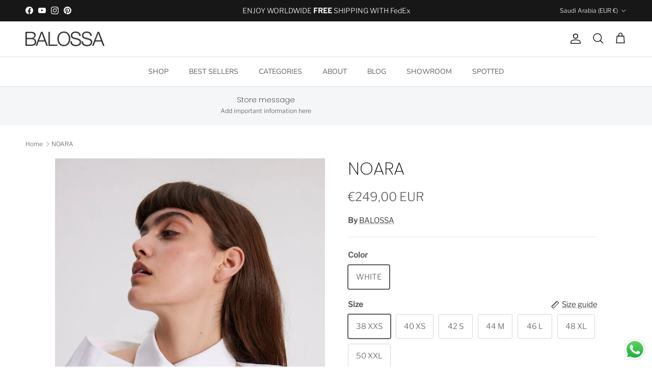

--- FILE ---
content_type: text/html; charset=utf-8
request_url: https://balossa.com/en-sa/products/noara
body_size: 36941
content:
<!doctype html>
<html class="no-js" lang="en" dir="ltr">
<head><meta charset="utf-8">
<meta name="viewport" content="width=device-width,initial-scale=1">
<title>NOARA &ndash; BALOSSA</title><link rel="canonical" href="https://balossa.com/en-sa/products/noara"><link rel="icon" href="//balossa.com/cdn/shop/files/favicon.png?crop=center&height=48&v=1708164514&width=48" type="image/png">
  <link rel="apple-touch-icon" href="//balossa.com/cdn/shop/files/favicon.png?crop=center&height=180&v=1708164514&width=180"><meta name="description" content="COMPOSITION: CO97%,EL3%  Regular-fit shirt with large cuffs. The particularity of this model is that the high line of the shoulders is open and fixed by button behind. The collar is separate from the shirt , except in the front."><meta property="og:site_name" content="BALOSSA">
<meta property="og:url" content="https://balossa.com/en-sa/products/noara">
<meta property="og:title" content="NOARA">
<meta property="og:type" content="product">
<meta property="og:description" content="COMPOSITION: CO97%,EL3%  Regular-fit shirt with large cuffs. The particularity of this model is that the high line of the shoulders is open and fixed by button behind. The collar is separate from the shirt , except in the front."><meta property="og:image" content="http://balossa.com/cdn/shop/files/B_2996.jpg?crop=center&height=1200&v=1708263878&width=1200">
  <meta property="og:image:secure_url" content="https://balossa.com/cdn/shop/files/B_2996.jpg?crop=center&height=1200&v=1708263878&width=1200">
  <meta property="og:image:width" content="1100">
  <meta property="og:image:height" content="1660"><meta property="og:price:amount" content="249,00">
  <meta property="og:price:currency" content="EUR"><meta name="twitter:card" content="summary_large_image">
<meta name="twitter:title" content="NOARA">
<meta name="twitter:description" content="COMPOSITION: CO97%,EL3%  Regular-fit shirt with large cuffs. The particularity of this model is that the high line of the shoulders is open and fixed by button behind. The collar is separate from the shirt , except in the front.">
<style>@font-face {
  font-family: "Libre Franklin";
  font-weight: 300;
  font-style: normal;
  font-display: fallback;
  src: url("//balossa.com/cdn/fonts/libre_franklin/librefranklin_n3.8cafdf02f3a4e5567b74224f139d214e665e34e1.woff2") format("woff2"),
       url("//balossa.com/cdn/fonts/libre_franklin/librefranklin_n3.cdf6db8de35eb51473c109b271bf04f2b0561d68.woff") format("woff");
}
@font-face {
  font-family: "Libre Franklin";
  font-weight: 400;
  font-style: normal;
  font-display: fallback;
  src: url("//balossa.com/cdn/fonts/libre_franklin/librefranklin_n4.a9b0508e1ffb743a0fd6d0614768959c54a27d86.woff2") format("woff2"),
       url("//balossa.com/cdn/fonts/libre_franklin/librefranklin_n4.948f6f27caf8552b1a9560176e3f14eeb2c6f202.woff") format("woff");
}
@font-face {
  font-family: "Libre Franklin";
  font-weight: 500;
  font-style: normal;
  font-display: fallback;
  src: url("//balossa.com/cdn/fonts/libre_franklin/librefranklin_n5.9261428336eff957b0a7eb23fe0c9ce37faee0f6.woff2") format("woff2"),
       url("//balossa.com/cdn/fonts/libre_franklin/librefranklin_n5.017cd79179c42e6cced54a81ea8f2b62c04cb72e.woff") format("woff");
}
@font-face {
  font-family: "Libre Franklin";
  font-weight: 300;
  font-style: italic;
  font-display: fallback;
  src: url("//balossa.com/cdn/fonts/libre_franklin/librefranklin_i3.27165bbc51c81ac815a3253a3cb85fa882967f30.woff2") format("woff2"),
       url("//balossa.com/cdn/fonts/libre_franklin/librefranklin_i3.9c035b1243bfce781830852fea08b140fdc7e703.woff") format("woff");
}
@font-face {
  font-family: "Libre Franklin";
  font-weight: 400;
  font-style: italic;
  font-display: fallback;
  src: url("//balossa.com/cdn/fonts/libre_franklin/librefranklin_i4.5cee60cade760b32c7b489f9d561e97341909d7c.woff2") format("woff2"),
       url("//balossa.com/cdn/fonts/libre_franklin/librefranklin_i4.2f9ee939c2cc82522dfb62e1a084861f9beeb411.woff") format("woff");
}
@font-face {
  font-family: Poppins;
  font-weight: 200;
  font-style: normal;
  font-display: fallback;
  src: url("//balossa.com/cdn/fonts/poppins/poppins_n2.99893b093cc6b797a8baf99180056d9e77320b68.woff2") format("woff2"),
       url("//balossa.com/cdn/fonts/poppins/poppins_n2.c218f0380a81801a28158673003c167a54d2d69c.woff") format("woff");
}
@font-face {
  font-family: Trirong;
  font-weight: 700;
  font-style: normal;
  font-display: fallback;
  src: url("//balossa.com/cdn/fonts/trirong/trirong_n7.a33ed6536f9a7c6d7a9d0b52e1e13fd44f544eff.woff2") format("woff2"),
       url("//balossa.com/cdn/fonts/trirong/trirong_n7.cdb88d0f8e5c427b393745c8cdeb8bc085cbacff.woff") format("woff");
}
@font-face {
  font-family: "Nunito Sans";
  font-weight: 400;
  font-style: normal;
  font-display: fallback;
  src: url("//balossa.com/cdn/fonts/nunito_sans/nunitosans_n4.0276fe080df0ca4e6a22d9cb55aed3ed5ba6b1da.woff2") format("woff2"),
       url("//balossa.com/cdn/fonts/nunito_sans/nunitosans_n4.b4964bee2f5e7fd9c3826447e73afe2baad607b7.woff") format("woff");
}
@font-face {
  font-family: "Nunito Sans";
  font-weight: 600;
  font-style: normal;
  font-display: fallback;
  src: url("//balossa.com/cdn/fonts/nunito_sans/nunitosans_n6.6e9464eba570101a53130c8130a9e17a8eb55c21.woff2") format("woff2"),
       url("//balossa.com/cdn/fonts/nunito_sans/nunitosans_n6.25a0ac0c0a8a26038c7787054dd6058dfbc20fa8.woff") format("woff");
}
:root {
  --page-container-width:          1500px;
  --reading-container-width:       720px;
  --divider-opacity:               0.14;
  --gutter-large:                  30px;
  --gutter-desktop:                20px;
  --gutter-mobile:                 16px;
  --section-padding:               50px;
  --larger-section-padding:        80px;
  --larger-section-padding-mobile: 60px;
  --largest-section-padding:       110px;
  --aos-animate-duration:          0.6s;

  --base-font-family:              "Libre Franklin", sans-serif;
  --base-font-weight:              300;
  --base-font-style:               normal;
  --heading-font-family:           Poppins, sans-serif;
  --heading-font-weight:           200;
  --heading-font-style:            normal;
  --heading-font-letter-spacing:   normal;
  --logo-font-family:              Trirong, serif;
  --logo-font-weight:              700;
  --logo-font-style:               normal;
  --nav-font-family:               "Nunito Sans", sans-serif;
  --nav-font-weight:               400;
  --nav-font-style:                normal;

  --base-text-size:15px;
  --base-line-height:              1.6;
  --input-text-size:16px;
  --smaller-text-size-1:12px;
  --smaller-text-size-2:14px;
  --smaller-text-size-3:12px;
  --smaller-text-size-4:11px;
  --larger-text-size:34px;
  --super-large-text-size:60px;
  --super-large-mobile-text-size:27px;
  --larger-mobile-text-size:27px;
  --logo-text-size:26px;--btn-letter-spacing: 0.08em;
    --btn-text-transform: uppercase;
    --button-text-size: 13px;
    --quickbuy-button-text-size: 13;
    --small-feature-link-font-size: 0.75em;
    --input-btn-padding-top:             1.2em;
    --input-btn-padding-bottom:          1.2em;--heading-text-transform:none;
  --nav-text-size:                      14px;
  --mobile-menu-font-weight:            600;

  --body-bg-color:                      255 255 255;
  --bg-color:                           255 255 255;
  --body-text-color:                    92 92 92;
  --text-color:                         92 92 92;

  --header-text-col:                    #171717;--header-text-hover-col:             var(--main-nav-link-hover-col);--header-bg-col:                     #ffffff;
  --heading-color:                     23 23 23;
  --body-heading-color:                23 23 23;
  --heading-divider-col:               #dfe3e8;

  --logo-col:                          #171717;
  --main-nav-bg:                       #ffffff;
  --main-nav-link-col:                 #5c5c5c;
  --main-nav-link-hover-col:           #171717;
  --main-nav-link-featured-col:        #b61d0f;

  --link-color:                        23 23 23;
  --body-link-color:                   23 23 23;

  --btn-bg-color:                        35 35 35;
  --btn-bg-hover-color:                  0 0 0;
  --btn-border-color:                    35 35 35;
  --btn-border-hover-color:              0 0 0;
  --btn-text-color:                      255 255 255;
  --btn-text-hover-color:                255 255 255;--btn-alt-bg-color:                    35 35 35;
  --btn-alt-text-color:                  255 255 255;
  --btn-alt-border-color:                35 35 35;
  --btn-alt-border-hover-color:          35 35 35;--btn-ter-bg-color:                    235 235 235;
  --btn-ter-text-color:                  41 41 41;
  --btn-ter-bg-hover-color:              35 35 35;
  --btn-ter-text-hover-color:            255 255 255;--btn-border-radius: 3px;--color-scheme-default:                             #ffffff;
  --color-scheme-default-color:                       255 255 255;
  --color-scheme-default-text-color:                  92 92 92;
  --color-scheme-default-head-color:                  23 23 23;
  --color-scheme-default-link-color:                  23 23 23;
  --color-scheme-default-btn-text-color:              255 255 255;
  --color-scheme-default-btn-text-hover-color:        255 255 255;
  --color-scheme-default-btn-bg-color:                35 35 35;
  --color-scheme-default-btn-bg-hover-color:          0 0 0;
  --color-scheme-default-btn-border-color:            35 35 35;
  --color-scheme-default-btn-border-hover-color:      0 0 0;
  --color-scheme-default-btn-alt-text-color:          255 255 255;
  --color-scheme-default-btn-alt-bg-color:            35 35 35;
  --color-scheme-default-btn-alt-border-color:        35 35 35;
  --color-scheme-default-btn-alt-border-hover-color:  35 35 35;

  --color-scheme-1:                             #f2f2f2;
  --color-scheme-1-color:                       242 242 242;
  --color-scheme-1-text-color:                  52 52 52;
  --color-scheme-1-head-color:                  52 52 52;
  --color-scheme-1-link-color:                  52 52 52;
  --color-scheme-1-btn-text-color:              255 255 255;
  --color-scheme-1-btn-text-hover-color:        255 255 255;
  --color-scheme-1-btn-bg-color:                35 35 35;
  --color-scheme-1-btn-bg-hover-color:          0 0 0;
  --color-scheme-1-btn-border-color:            35 35 35;
  --color-scheme-1-btn-border-hover-color:      0 0 0;
  --color-scheme-1-btn-alt-text-color:          35 35 35;
  --color-scheme-1-btn-alt-bg-color:            255 255 255;
  --color-scheme-1-btn-alt-border-color:        35 35 35;
  --color-scheme-1-btn-alt-border-hover-color:  35 35 35;

  --color-scheme-2:                             #f2f2f2;
  --color-scheme-2-color:                       242 242 242;
  --color-scheme-2-text-color:                  52 52 52;
  --color-scheme-2-head-color:                  52 52 52;
  --color-scheme-2-link-color:                  52 52 52;
  --color-scheme-2-btn-text-color:              255 255 255;
  --color-scheme-2-btn-text-hover-color:        255 255 255;
  --color-scheme-2-btn-bg-color:                35 35 35;
  --color-scheme-2-btn-bg-hover-color:          0 0 0;
  --color-scheme-2-btn-border-color:            35 35 35;
  --color-scheme-2-btn-border-hover-color:      0 0 0;
  --color-scheme-2-btn-alt-text-color:          35 35 35;
  --color-scheme-2-btn-alt-bg-color:            255 255 255;
  --color-scheme-2-btn-alt-border-color:        35 35 35;
  --color-scheme-2-btn-alt-border-hover-color:  35 35 35;

  /* Shop Pay payment terms */
  --payment-terms-background-color:    #ffffff;--quickbuy-bg: 242 242 242;--body-input-background-color:       rgb(var(--body-bg-color));
  --input-background-color:            rgb(var(--body-bg-color));
  --body-input-text-color:             var(--body-text-color);
  --input-text-color:                  var(--body-text-color);
  --body-input-border-color:           rgb(214, 214, 214);
  --input-border-color:                rgb(214, 214, 214);
  --input-border-color-hover:          rgb(165, 165, 165);
  --input-border-color-active:         rgb(92, 92, 92);

  --swatch-cross-svg:                  url("data:image/svg+xml,%3Csvg xmlns='http://www.w3.org/2000/svg' width='240' height='240' viewBox='0 0 24 24' fill='none' stroke='rgb(214, 214, 214)' stroke-width='0.09' preserveAspectRatio='none' %3E%3Cline x1='24' y1='0' x2='0' y2='24'%3E%3C/line%3E%3C/svg%3E");
  --swatch-cross-hover:                url("data:image/svg+xml,%3Csvg xmlns='http://www.w3.org/2000/svg' width='240' height='240' viewBox='0 0 24 24' fill='none' stroke='rgb(165, 165, 165)' stroke-width='0.09' preserveAspectRatio='none' %3E%3Cline x1='24' y1='0' x2='0' y2='24'%3E%3C/line%3E%3C/svg%3E");
  --swatch-cross-active:               url("data:image/svg+xml,%3Csvg xmlns='http://www.w3.org/2000/svg' width='240' height='240' viewBox='0 0 24 24' fill='none' stroke='rgb(92, 92, 92)' stroke-width='0.09' preserveAspectRatio='none' %3E%3Cline x1='24' y1='0' x2='0' y2='24'%3E%3C/line%3E%3C/svg%3E");

  --footer-divider-col:                #5c5c5c;
  --footer-text-col:                   92 92 92;
  --footer-heading-col:                23 23 23;
  --footer-bg:                         #ffffff;--product-label-overlay-justify: flex-start;--product-label-overlay-align: flex-start;--product-label-overlay-reduction-text:   #ffffff;
  --product-label-overlay-reduction-bg:     #c20000;
  --product-label-overlay-stock-text:       #ffffff;
  --product-label-overlay-stock-bg:         #09728c;
  --product-label-overlay-new-text:         #ffffff;
  --product-label-overlay-new-bg:           #171717;
  --product-label-overlay-meta-text:        #ffffff;
  --product-label-overlay-meta-bg:          #bd2585;
  --product-label-sale-text:                #c20000;
  --product-label-sold-text:                #171717;
  --product-label-preorder-text:            #3ea36a;

  --product-block-crop-align:               center;

  
  --product-block-price-align:              flex-start;
  --product-block-price-item-margin-start:  initial;
  --product-block-price-item-margin-end:    .5rem;
  

  --collection-block-image-position:   center center;

  --swatch-picker-image-size:          50px;
  --swatch-crop-align:                 center center;

  --image-overlay-text-color:          255 255 255;--image-overlay-bg:                  rgba(0, 0, 0, 0.11);
  --image-overlay-shadow-start:        rgb(0 0 0 / 0.15);
  --image-overlay-box-opacity:         0.9;--product-inventory-ok-box-color:            #f2faf0;
  --product-inventory-ok-text-color:           #108043;
  --product-inventory-ok-icon-box-fill-color:  #fff;
  --product-inventory-low-box-color:           #fcf1cd;
  --product-inventory-low-text-color:          #dd9a1a;
  --product-inventory-low-icon-box-fill-color: #fff;
  --product-inventory-low-text-color-channels: 16, 128, 67;
  --product-inventory-ok-text-color-channels:  221, 154, 26;

  --rating-star-color: 193 100 82;--overlay-align-left: start;
    --overlay-align-right: end;}html[dir=rtl] {
  --overlay-right-text-m-left: 0;
  --overlay-right-text-m-right: auto;
  --overlay-left-shadow-left-left: 15%;
  --overlay-left-shadow-left-right: -50%;
  --overlay-left-shadow-right-left: -85%;
  --overlay-left-shadow-right-right: 0;
}.image-overlay--bg-box .text-overlay .text-overlay__text {
    --image-overlay-box-bg: 255 255 255;
    --heading-color: var(--body-heading-color);
    --text-color: var(--body-text-color);
    --link-color: var(--body-link-color);
  }::selection {
    background: rgb(var(--body-heading-color));
    color: rgb(var(--body-bg-color));
  }
  ::-moz-selection {
    background: rgb(var(--body-heading-color));
    color: rgb(var(--body-bg-color));
  }.use-color-scheme--default {
  --product-label-sale-text:           #c20000;
  --product-label-sold-text:           #171717;
  --product-label-preorder-text:       #3ea36a;
  --input-background-color:            rgb(var(--body-bg-color));
  --input-text-color:                  var(--body-input-text-color);
  --input-border-color:                rgb(214, 214, 214);
  --input-border-color-hover:          rgb(165, 165, 165);
  --input-border-color-active:         rgb(92, 92, 92);
}</style>

  <link href="//balossa.com/cdn/shop/t/6/assets/main.css?v=43422827842528680071743692562" rel="stylesheet" type="text/css" media="all" />
<link rel="preload" as="font" href="//balossa.com/cdn/fonts/libre_franklin/librefranklin_n3.8cafdf02f3a4e5567b74224f139d214e665e34e1.woff2" type="font/woff2" crossorigin><link rel="preload" as="font" href="//balossa.com/cdn/fonts/poppins/poppins_n2.99893b093cc6b797a8baf99180056d9e77320b68.woff2" type="font/woff2" crossorigin><script>
    document.documentElement.className = document.documentElement.className.replace('no-js', 'js');

    window.theme = {
      info: {
        name: 'Symmetry',
        version: '7.4.0'
      },
      device: {
        hasTouch: window.matchMedia('(any-pointer: coarse)').matches,
        hasHover: window.matchMedia('(hover: hover)').matches
      },
      mediaQueries: {
        md: '(min-width: 768px)',
        productMediaCarouselBreak: '(min-width: 1041px)'
      },
      routes: {
        base: 'https://balossa.com',
        cart: '/en-sa/cart',
        cartAdd: '/en-sa/cart/add.js',
        cartUpdate: '/en-sa/cart/update.js',
        predictiveSearch: '/en-sa/search/suggest'
      },
      strings: {
        cartTermsConfirmation: "You must agree to the terms and conditions before continuing.",
        cartItemsQuantityError: "You can only add [QUANTITY] of this item to your cart.",
        generalSearchViewAll: "View all search results",
        noStock: "Sold out",
        noVariant: "Unavailable",
        productsProductChooseA: "Choose a",
        generalSearchPages: "Pages",
        generalSearchNoResultsWithoutTerms: "Sorry, we couldnʼt find any results",
        shippingCalculator: {
          singleRate: "There is one shipping rate for this destination:",
          multipleRates: "There are multiple shipping rates for this destination:",
          noRates: "We do not ship to this destination."
        }
      },
      settings: {
        moneyWithCurrencyFormat: "€{{amount_with_comma_separator}} EUR",
        cartType: "drawer",
        afterAddToCart: "drawer",
        quickbuyStyle: "whole",
        externalLinksNewTab: true,
        internalLinksSmoothScroll: true
      }
    }

    theme.inlineNavigationCheck = function() {
      var pageHeader = document.querySelector('.pageheader'),
          inlineNavContainer = pageHeader.querySelector('.logo-area__left__inner'),
          inlineNav = inlineNavContainer.querySelector('.navigation--left');
      if (inlineNav && getComputedStyle(inlineNav).display != 'none') {
        var inlineMenuCentered = document.querySelector('.pageheader--layout-inline-menu-center'),
            logoContainer = document.querySelector('.logo-area__middle__inner');
        if(inlineMenuCentered) {
          var rightWidth = document.querySelector('.logo-area__right__inner').clientWidth,
              middleWidth = logoContainer.clientWidth,
              logoArea = document.querySelector('.logo-area'),
              computedLogoAreaStyle = getComputedStyle(logoArea),
              logoAreaInnerWidth = logoArea.clientWidth - Math.ceil(parseFloat(computedLogoAreaStyle.paddingLeft)) - Math.ceil(parseFloat(computedLogoAreaStyle.paddingRight)),
              availableNavWidth = logoAreaInnerWidth - Math.max(rightWidth, middleWidth) * 2 - 40;
          inlineNavContainer.style.maxWidth = availableNavWidth + 'px';
        }

        var firstInlineNavLink = inlineNav.querySelector('.navigation__item:first-child'),
            lastInlineNavLink = inlineNav.querySelector('.navigation__item:last-child');
        if (lastInlineNavLink) {
          var inlineNavWidth = null;
          if(document.querySelector('html[dir=rtl]')) {
            inlineNavWidth = firstInlineNavLink.offsetLeft - lastInlineNavLink.offsetLeft + firstInlineNavLink.offsetWidth;
          } else {
            inlineNavWidth = lastInlineNavLink.offsetLeft - firstInlineNavLink.offsetLeft + lastInlineNavLink.offsetWidth;
          }
          if (inlineNavContainer.offsetWidth >= inlineNavWidth) {
            pageHeader.classList.add('pageheader--layout-inline-permitted');
            var tallLogo = logoContainer.clientHeight > lastInlineNavLink.clientHeight + 20;
            if (tallLogo) {
              inlineNav.classList.add('navigation--tight-underline');
            } else {
              inlineNav.classList.remove('navigation--tight-underline');
            }
          } else {
            pageHeader.classList.remove('pageheader--layout-inline-permitted');
          }
        }
      }
    };

    theme.setInitialHeaderHeightProperty = () => {
      const section = document.querySelector('.section-header');
      if (section) {
        document.documentElement.style.setProperty('--theme-header-height', Math.ceil(section.clientHeight) + 'px');
      }
    };
  </script>

  <script src="//balossa.com/cdn/shop/t/6/assets/main.js?v=74462154655922143831743692562" defer></script>
    <script src="//balossa.com/cdn/shop/t/6/assets/animate-on-scroll.js?v=15249566486942820451743692562" defer></script>
    <link href="//balossa.com/cdn/shop/t/6/assets/animate-on-scroll.css?v=116824741000487223811743692562" rel="stylesheet" type="text/css" media="all" />
  

  <script>window.performance && window.performance.mark && window.performance.mark('shopify.content_for_header.start');</script><meta name="google-site-verification" content="0DZpY-mMJBG4fD-9V0ESEwSlqechXAspuS6We3OrWKU">
<meta id="shopify-digital-wallet" name="shopify-digital-wallet" content="/56308859037/digital_wallets/dialog">
<meta name="shopify-checkout-api-token" content="0157d3e2f17f0d4c61cba36af93ec11d">
<meta id="in-context-paypal-metadata" data-shop-id="56308859037" data-venmo-supported="false" data-environment="production" data-locale="en_US" data-paypal-v4="true" data-currency="EUR">
<link rel="alternate" hreflang="x-default" href="https://balossa.com/products/noara">
<link rel="alternate" hreflang="en" href="https://balossa.com/products/noara">
<link rel="alternate" hreflang="en-SA" href="https://balossa.com/en-sa/products/noara">
<link rel="alternate" type="application/json+oembed" href="https://balossa.com/en-sa/products/noara.oembed">
<script async="async" src="/checkouts/internal/preloads.js?locale=en-SA"></script>
<script id="shopify-features" type="application/json">{"accessToken":"0157d3e2f17f0d4c61cba36af93ec11d","betas":["rich-media-storefront-analytics"],"domain":"balossa.com","predictiveSearch":true,"shopId":56308859037,"locale":"en"}</script>
<script>var Shopify = Shopify || {};
Shopify.shop = "balossa-com.myshopify.com";
Shopify.locale = "en";
Shopify.currency = {"active":"EUR","rate":"1.0"};
Shopify.country = "SA";
Shopify.theme = {"name":"Updated copy of Updated copy of Symmetry","id":180498334026,"schema_name":"Symmetry","schema_version":"7.4.0","theme_store_id":568,"role":"main"};
Shopify.theme.handle = "null";
Shopify.theme.style = {"id":null,"handle":null};
Shopify.cdnHost = "balossa.com/cdn";
Shopify.routes = Shopify.routes || {};
Shopify.routes.root = "/en-sa/";</script>
<script type="module">!function(o){(o.Shopify=o.Shopify||{}).modules=!0}(window);</script>
<script>!function(o){function n(){var o=[];function n(){o.push(Array.prototype.slice.apply(arguments))}return n.q=o,n}var t=o.Shopify=o.Shopify||{};t.loadFeatures=n(),t.autoloadFeatures=n()}(window);</script>
<script id="shop-js-analytics" type="application/json">{"pageType":"product"}</script>
<script defer="defer" async type="module" src="//balossa.com/cdn/shopifycloud/shop-js/modules/v2/client.init-shop-cart-sync_BT-GjEfc.en.esm.js"></script>
<script defer="defer" async type="module" src="//balossa.com/cdn/shopifycloud/shop-js/modules/v2/chunk.common_D58fp_Oc.esm.js"></script>
<script defer="defer" async type="module" src="//balossa.com/cdn/shopifycloud/shop-js/modules/v2/chunk.modal_xMitdFEc.esm.js"></script>
<script type="module">
  await import("//balossa.com/cdn/shopifycloud/shop-js/modules/v2/client.init-shop-cart-sync_BT-GjEfc.en.esm.js");
await import("//balossa.com/cdn/shopifycloud/shop-js/modules/v2/chunk.common_D58fp_Oc.esm.js");
await import("//balossa.com/cdn/shopifycloud/shop-js/modules/v2/chunk.modal_xMitdFEc.esm.js");

  window.Shopify.SignInWithShop?.initShopCartSync?.({"fedCMEnabled":true,"windoidEnabled":true});

</script>
<script>(function() {
  var isLoaded = false;
  function asyncLoad() {
    if (isLoaded) return;
    isLoaded = true;
    var urls = ["https:\/\/cdn.shopify.com\/s\/files\/1\/0563\/0885\/9037\/t\/1\/assets\/globo.swatch.init.js?shop=balossa-com.myshopify.com","https:\/\/cdn.nfcube.com\/instafeed-3830da9abccc117a0c6434c8243524ce.js?shop=balossa-com.myshopify.com","https:\/\/cdn.adtrace.ai\/tiktok-track.js?shop=balossa-com.myshopify.com"];
    for (var i = 0; i < urls.length; i++) {
      var s = document.createElement('script');
      s.type = 'text/javascript';
      s.async = true;
      s.src = urls[i];
      var x = document.getElementsByTagName('script')[0];
      x.parentNode.insertBefore(s, x);
    }
  };
  if(window.attachEvent) {
    window.attachEvent('onload', asyncLoad);
  } else {
    window.addEventListener('load', asyncLoad, false);
  }
})();</script>
<script id="__st">var __st={"a":56308859037,"offset":7200,"reqid":"51108108-5a14-4721-ac13-41dedee0ac54-1769048593","pageurl":"balossa.com\/en-sa\/products\/noara","u":"fd992feb6a13","p":"product","rtyp":"product","rid":8596630470986};</script>
<script>window.ShopifyPaypalV4VisibilityTracking = true;</script>
<script id="captcha-bootstrap">!function(){'use strict';const t='contact',e='account',n='new_comment',o=[[t,t],['blogs',n],['comments',n],[t,'customer']],c=[[e,'customer_login'],[e,'guest_login'],[e,'recover_customer_password'],[e,'create_customer']],r=t=>t.map((([t,e])=>`form[action*='/${t}']:not([data-nocaptcha='true']) input[name='form_type'][value='${e}']`)).join(','),a=t=>()=>t?[...document.querySelectorAll(t)].map((t=>t.form)):[];function s(){const t=[...o],e=r(t);return a(e)}const i='password',u='form_key',d=['recaptcha-v3-token','g-recaptcha-response','h-captcha-response',i],f=()=>{try{return window.sessionStorage}catch{return}},m='__shopify_v',_=t=>t.elements[u];function p(t,e,n=!1){try{const o=window.sessionStorage,c=JSON.parse(o.getItem(e)),{data:r}=function(t){const{data:e,action:n}=t;return t[m]||n?{data:e,action:n}:{data:t,action:n}}(c);for(const[e,n]of Object.entries(r))t.elements[e]&&(t.elements[e].value=n);n&&o.removeItem(e)}catch(o){console.error('form repopulation failed',{error:o})}}const l='form_type',E='cptcha';function T(t){t.dataset[E]=!0}const w=window,h=w.document,L='Shopify',v='ce_forms',y='captcha';let A=!1;((t,e)=>{const n=(g='f06e6c50-85a8-45c8-87d0-21a2b65856fe',I='https://cdn.shopify.com/shopifycloud/storefront-forms-hcaptcha/ce_storefront_forms_captcha_hcaptcha.v1.5.2.iife.js',D={infoText:'Protected by hCaptcha',privacyText:'Privacy',termsText:'Terms'},(t,e,n)=>{const o=w[L][v],c=o.bindForm;if(c)return c(t,g,e,D).then(n);var r;o.q.push([[t,g,e,D],n]),r=I,A||(h.body.append(Object.assign(h.createElement('script'),{id:'captcha-provider',async:!0,src:r})),A=!0)});var g,I,D;w[L]=w[L]||{},w[L][v]=w[L][v]||{},w[L][v].q=[],w[L][y]=w[L][y]||{},w[L][y].protect=function(t,e){n(t,void 0,e),T(t)},Object.freeze(w[L][y]),function(t,e,n,w,h,L){const[v,y,A,g]=function(t,e,n){const i=e?o:[],u=t?c:[],d=[...i,...u],f=r(d),m=r(i),_=r(d.filter((([t,e])=>n.includes(e))));return[a(f),a(m),a(_),s()]}(w,h,L),I=t=>{const e=t.target;return e instanceof HTMLFormElement?e:e&&e.form},D=t=>v().includes(t);t.addEventListener('submit',(t=>{const e=I(t);if(!e)return;const n=D(e)&&!e.dataset.hcaptchaBound&&!e.dataset.recaptchaBound,o=_(e),c=g().includes(e)&&(!o||!o.value);(n||c)&&t.preventDefault(),c&&!n&&(function(t){try{if(!f())return;!function(t){const e=f();if(!e)return;const n=_(t);if(!n)return;const o=n.value;o&&e.removeItem(o)}(t);const e=Array.from(Array(32),(()=>Math.random().toString(36)[2])).join('');!function(t,e){_(t)||t.append(Object.assign(document.createElement('input'),{type:'hidden',name:u})),t.elements[u].value=e}(t,e),function(t,e){const n=f();if(!n)return;const o=[...t.querySelectorAll(`input[type='${i}']`)].map((({name:t})=>t)),c=[...d,...o],r={};for(const[a,s]of new FormData(t).entries())c.includes(a)||(r[a]=s);n.setItem(e,JSON.stringify({[m]:1,action:t.action,data:r}))}(t,e)}catch(e){console.error('failed to persist form',e)}}(e),e.submit())}));const S=(t,e)=>{t&&!t.dataset[E]&&(n(t,e.some((e=>e===t))),T(t))};for(const o of['focusin','change'])t.addEventListener(o,(t=>{const e=I(t);D(e)&&S(e,y())}));const B=e.get('form_key'),M=e.get(l),P=B&&M;t.addEventListener('DOMContentLoaded',(()=>{const t=y();if(P)for(const e of t)e.elements[l].value===M&&p(e,B);[...new Set([...A(),...v().filter((t=>'true'===t.dataset.shopifyCaptcha))])].forEach((e=>S(e,t)))}))}(h,new URLSearchParams(w.location.search),n,t,e,['guest_login'])})(!0,!0)}();</script>
<script integrity="sha256-4kQ18oKyAcykRKYeNunJcIwy7WH5gtpwJnB7kiuLZ1E=" data-source-attribution="shopify.loadfeatures" defer="defer" src="//balossa.com/cdn/shopifycloud/storefront/assets/storefront/load_feature-a0a9edcb.js" crossorigin="anonymous"></script>
<script data-source-attribution="shopify.dynamic_checkout.dynamic.init">var Shopify=Shopify||{};Shopify.PaymentButton=Shopify.PaymentButton||{isStorefrontPortableWallets:!0,init:function(){window.Shopify.PaymentButton.init=function(){};var t=document.createElement("script");t.src="https://balossa.com/cdn/shopifycloud/portable-wallets/latest/portable-wallets.en.js",t.type="module",document.head.appendChild(t)}};
</script>
<script data-source-attribution="shopify.dynamic_checkout.buyer_consent">
  function portableWalletsHideBuyerConsent(e){var t=document.getElementById("shopify-buyer-consent"),n=document.getElementById("shopify-subscription-policy-button");t&&n&&(t.classList.add("hidden"),t.setAttribute("aria-hidden","true"),n.removeEventListener("click",e))}function portableWalletsShowBuyerConsent(e){var t=document.getElementById("shopify-buyer-consent"),n=document.getElementById("shopify-subscription-policy-button");t&&n&&(t.classList.remove("hidden"),t.removeAttribute("aria-hidden"),n.addEventListener("click",e))}window.Shopify?.PaymentButton&&(window.Shopify.PaymentButton.hideBuyerConsent=portableWalletsHideBuyerConsent,window.Shopify.PaymentButton.showBuyerConsent=portableWalletsShowBuyerConsent);
</script>
<script>
  function portableWalletsCleanup(e){e&&e.src&&console.error("Failed to load portable wallets script "+e.src);var t=document.querySelectorAll("shopify-accelerated-checkout .shopify-payment-button__skeleton, shopify-accelerated-checkout-cart .wallet-cart-button__skeleton"),e=document.getElementById("shopify-buyer-consent");for(let e=0;e<t.length;e++)t[e].remove();e&&e.remove()}function portableWalletsNotLoadedAsModule(e){e instanceof ErrorEvent&&"string"==typeof e.message&&e.message.includes("import.meta")&&"string"==typeof e.filename&&e.filename.includes("portable-wallets")&&(window.removeEventListener("error",portableWalletsNotLoadedAsModule),window.Shopify.PaymentButton.failedToLoad=e,"loading"===document.readyState?document.addEventListener("DOMContentLoaded",window.Shopify.PaymentButton.init):window.Shopify.PaymentButton.init())}window.addEventListener("error",portableWalletsNotLoadedAsModule);
</script>

<script type="module" src="https://balossa.com/cdn/shopifycloud/portable-wallets/latest/portable-wallets.en.js" onError="portableWalletsCleanup(this)" crossorigin="anonymous"></script>
<script nomodule>
  document.addEventListener("DOMContentLoaded", portableWalletsCleanup);
</script>

<script id='scb4127' type='text/javascript' async='' src='https://balossa.com/cdn/shopifycloud/privacy-banner/storefront-banner.js'></script><link id="shopify-accelerated-checkout-styles" rel="stylesheet" media="screen" href="https://balossa.com/cdn/shopifycloud/portable-wallets/latest/accelerated-checkout-backwards-compat.css" crossorigin="anonymous">
<style id="shopify-accelerated-checkout-cart">
        #shopify-buyer-consent {
  margin-top: 1em;
  display: inline-block;
  width: 100%;
}

#shopify-buyer-consent.hidden {
  display: none;
}

#shopify-subscription-policy-button {
  background: none;
  border: none;
  padding: 0;
  text-decoration: underline;
  font-size: inherit;
  cursor: pointer;
}

#shopify-subscription-policy-button::before {
  box-shadow: none;
}

      </style>
<script id="sections-script" data-sections="related-products" defer="defer" src="//balossa.com/cdn/shop/t/6/compiled_assets/scripts.js?v=3864"></script>
<script>window.performance && window.performance.mark && window.performance.mark('shopify.content_for_header.end');</script>
<!-- CC Custom Head Start --><!-- CC Custom Head End --><!-- BEGIN app block: shopify://apps/klaviyo-email-marketing-sms/blocks/klaviyo-onsite-embed/2632fe16-c075-4321-a88b-50b567f42507 -->












  <script async src="https://static.klaviyo.com/onsite/js/WzCPjn/klaviyo.js?company_id=WzCPjn"></script>
  <script>!function(){if(!window.klaviyo){window._klOnsite=window._klOnsite||[];try{window.klaviyo=new Proxy({},{get:function(n,i){return"push"===i?function(){var n;(n=window._klOnsite).push.apply(n,arguments)}:function(){for(var n=arguments.length,o=new Array(n),w=0;w<n;w++)o[w]=arguments[w];var t="function"==typeof o[o.length-1]?o.pop():void 0,e=new Promise((function(n){window._klOnsite.push([i].concat(o,[function(i){t&&t(i),n(i)}]))}));return e}}})}catch(n){window.klaviyo=window.klaviyo||[],window.klaviyo.push=function(){var n;(n=window._klOnsite).push.apply(n,arguments)}}}}();</script>

  
    <script id="viewed_product">
      if (item == null) {
        var _learnq = _learnq || [];

        var MetafieldReviews = null
        var MetafieldYotpoRating = null
        var MetafieldYotpoCount = null
        var MetafieldLooxRating = null
        var MetafieldLooxCount = null
        var okendoProduct = null
        var okendoProductReviewCount = null
        var okendoProductReviewAverageValue = null
        try {
          // The following fields are used for Customer Hub recently viewed in order to add reviews.
          // This information is not part of __kla_viewed. Instead, it is part of __kla_viewed_reviewed_items
          MetafieldReviews = {};
          MetafieldYotpoRating = null
          MetafieldYotpoCount = null
          MetafieldLooxRating = null
          MetafieldLooxCount = null

          okendoProduct = null
          // If the okendo metafield is not legacy, it will error, which then requires the new json formatted data
          if (okendoProduct && 'error' in okendoProduct) {
            okendoProduct = null
          }
          okendoProductReviewCount = okendoProduct ? okendoProduct.reviewCount : null
          okendoProductReviewAverageValue = okendoProduct ? okendoProduct.reviewAverageValue : null
        } catch (error) {
          console.error('Error in Klaviyo onsite reviews tracking:', error);
        }

        var item = {
          Name: "NOARA",
          ProductID: 8596630470986,
          Categories: ["All Products","Best Sellers","The white shirt"],
          ImageURL: "https://balossa.com/cdn/shop/files/B_2996_grande.jpg?v=1708263878",
          URL: "https://balossa.com/en-sa/products/noara",
          Brand: "BALOSSA",
          Price: "€249,00",
          Value: "249,00",
          CompareAtPrice: "€0,00"
        };
        _learnq.push(['track', 'Viewed Product', item]);
        _learnq.push(['trackViewedItem', {
          Title: item.Name,
          ItemId: item.ProductID,
          Categories: item.Categories,
          ImageUrl: item.ImageURL,
          Url: item.URL,
          Metadata: {
            Brand: item.Brand,
            Price: item.Price,
            Value: item.Value,
            CompareAtPrice: item.CompareAtPrice
          },
          metafields:{
            reviews: MetafieldReviews,
            yotpo:{
              rating: MetafieldYotpoRating,
              count: MetafieldYotpoCount,
            },
            loox:{
              rating: MetafieldLooxRating,
              count: MetafieldLooxCount,
            },
            okendo: {
              rating: okendoProductReviewAverageValue,
              count: okendoProductReviewCount,
            }
          }
        }]);
      }
    </script>
  




  <script>
    window.klaviyoReviewsProductDesignMode = false
  </script>







<!-- END app block --><!-- BEGIN app block: shopify://apps/instafeed/blocks/head-block/c447db20-095d-4a10-9725-b5977662c9d5 --><link rel="preconnect" href="https://cdn.nfcube.com/">
<link rel="preconnect" href="https://scontent.cdninstagram.com/">


  <script>
    document.addEventListener('DOMContentLoaded', function () {
      let instafeedScript = document.createElement('script');

      
        instafeedScript.src = 'https://cdn.nfcube.com/instafeed-3830da9abccc117a0c6434c8243524ce.js';
      

      document.body.appendChild(instafeedScript);
    });
  </script>





<!-- END app block --><!-- BEGIN app block: shopify://apps/pixelpro-easy-pixel-install/blocks/turbo-tiktok/0f61e244-e2c9-43da-9523-9762c9f7e6bf -->









<script>
    window.__adTraceTikTokPaused = ``;
    window.__adTraceTikTokServerSideApiEnabled = ``;
    window.__adTraceShopifyDomain = `https://balossa.com`;
    window.__adTraceIsProductPage = `product`.includes("product");
    window.__adTraceShopCurrency = `EUR`;
    window.__adTraceProductInfo = {
        "id": "8596630470986",
        "name": `NOARA`,
        "price": "249,00",
        "url": "/en-sa/products/noara",
        "description": "COMPOSITION: CO97%,EL3% \u003cmeta charset=\"UTF-8\"\u003e\n\u003cp data-mce-fragment=\"1\"\u003e\u003cbr\u003e\u003c\/p\u003e\n\u003cp data-mce-fragment=\"1\"\u003eRegular-fit shirt with large cuffs. The particularity of this model is that the high line of the shoulders is open and fixed by button behind. The collar is separate from the shirt , except in the front.\u003c\/p\u003e",
        "image": "//balossa.com/cdn/shop/files/B_2996.jpg?v=1708263878"
    };
    
</script>
<!-- END app block --><script src="https://cdn.shopify.com/extensions/019b6dda-9f81-7c8b-b5f5-7756ae4a26fb/dondy-whatsapp-chat-widget-85/assets/ChatBubble.js" type="text/javascript" defer="defer"></script>
<link href="https://cdn.shopify.com/extensions/019b6dda-9f81-7c8b-b5f5-7756ae4a26fb/dondy-whatsapp-chat-widget-85/assets/ChatBubble.css" rel="stylesheet" type="text/css" media="all">
<script src="https://cdn.shopify.com/extensions/a424d896-690a-47f2-a3ae-a82565eec47e/preorder-now-wolf-5/assets/preorde_panda.js" type="text/javascript" defer="defer"></script>
<script src="https://cdn.shopify.com/extensions/05506e16-894f-4f03-a8b8-e0c1b0d28c3d/tiktok-pixel-for-adtrace-160/assets/tiktok-pixel.js" type="text/javascript" defer="defer"></script>
<link href="https://monorail-edge.shopifysvc.com" rel="dns-prefetch">
<script>(function(){if ("sendBeacon" in navigator && "performance" in window) {try {var session_token_from_headers = performance.getEntriesByType('navigation')[0].serverTiming.find(x => x.name == '_s').description;} catch {var session_token_from_headers = undefined;}var session_cookie_matches = document.cookie.match(/_shopify_s=([^;]*)/);var session_token_from_cookie = session_cookie_matches && session_cookie_matches.length === 2 ? session_cookie_matches[1] : "";var session_token = session_token_from_headers || session_token_from_cookie || "";function handle_abandonment_event(e) {var entries = performance.getEntries().filter(function(entry) {return /monorail-edge.shopifysvc.com/.test(entry.name);});if (!window.abandonment_tracked && entries.length === 0) {window.abandonment_tracked = true;var currentMs = Date.now();var navigation_start = performance.timing.navigationStart;var payload = {shop_id: 56308859037,url: window.location.href,navigation_start,duration: currentMs - navigation_start,session_token,page_type: "product"};window.navigator.sendBeacon("https://monorail-edge.shopifysvc.com/v1/produce", JSON.stringify({schema_id: "online_store_buyer_site_abandonment/1.1",payload: payload,metadata: {event_created_at_ms: currentMs,event_sent_at_ms: currentMs}}));}}window.addEventListener('pagehide', handle_abandonment_event);}}());</script>
<script id="web-pixels-manager-setup">(function e(e,d,r,n,o){if(void 0===o&&(o={}),!Boolean(null===(a=null===(i=window.Shopify)||void 0===i?void 0:i.analytics)||void 0===a?void 0:a.replayQueue)){var i,a;window.Shopify=window.Shopify||{};var t=window.Shopify;t.analytics=t.analytics||{};var s=t.analytics;s.replayQueue=[],s.publish=function(e,d,r){return s.replayQueue.push([e,d,r]),!0};try{self.performance.mark("wpm:start")}catch(e){}var l=function(){var e={modern:/Edge?\/(1{2}[4-9]|1[2-9]\d|[2-9]\d{2}|\d{4,})\.\d+(\.\d+|)|Firefox\/(1{2}[4-9]|1[2-9]\d|[2-9]\d{2}|\d{4,})\.\d+(\.\d+|)|Chrom(ium|e)\/(9{2}|\d{3,})\.\d+(\.\d+|)|(Maci|X1{2}).+ Version\/(15\.\d+|(1[6-9]|[2-9]\d|\d{3,})\.\d+)([,.]\d+|)( \(\w+\)|)( Mobile\/\w+|) Safari\/|Chrome.+OPR\/(9{2}|\d{3,})\.\d+\.\d+|(CPU[ +]OS|iPhone[ +]OS|CPU[ +]iPhone|CPU IPhone OS|CPU iPad OS)[ +]+(15[._]\d+|(1[6-9]|[2-9]\d|\d{3,})[._]\d+)([._]\d+|)|Android:?[ /-](13[3-9]|1[4-9]\d|[2-9]\d{2}|\d{4,})(\.\d+|)(\.\d+|)|Android.+Firefox\/(13[5-9]|1[4-9]\d|[2-9]\d{2}|\d{4,})\.\d+(\.\d+|)|Android.+Chrom(ium|e)\/(13[3-9]|1[4-9]\d|[2-9]\d{2}|\d{4,})\.\d+(\.\d+|)|SamsungBrowser\/([2-9]\d|\d{3,})\.\d+/,legacy:/Edge?\/(1[6-9]|[2-9]\d|\d{3,})\.\d+(\.\d+|)|Firefox\/(5[4-9]|[6-9]\d|\d{3,})\.\d+(\.\d+|)|Chrom(ium|e)\/(5[1-9]|[6-9]\d|\d{3,})\.\d+(\.\d+|)([\d.]+$|.*Safari\/(?![\d.]+ Edge\/[\d.]+$))|(Maci|X1{2}).+ Version\/(10\.\d+|(1[1-9]|[2-9]\d|\d{3,})\.\d+)([,.]\d+|)( \(\w+\)|)( Mobile\/\w+|) Safari\/|Chrome.+OPR\/(3[89]|[4-9]\d|\d{3,})\.\d+\.\d+|(CPU[ +]OS|iPhone[ +]OS|CPU[ +]iPhone|CPU IPhone OS|CPU iPad OS)[ +]+(10[._]\d+|(1[1-9]|[2-9]\d|\d{3,})[._]\d+)([._]\d+|)|Android:?[ /-](13[3-9]|1[4-9]\d|[2-9]\d{2}|\d{4,})(\.\d+|)(\.\d+|)|Mobile Safari.+OPR\/([89]\d|\d{3,})\.\d+\.\d+|Android.+Firefox\/(13[5-9]|1[4-9]\d|[2-9]\d{2}|\d{4,})\.\d+(\.\d+|)|Android.+Chrom(ium|e)\/(13[3-9]|1[4-9]\d|[2-9]\d{2}|\d{4,})\.\d+(\.\d+|)|Android.+(UC? ?Browser|UCWEB|U3)[ /]?(15\.([5-9]|\d{2,})|(1[6-9]|[2-9]\d|\d{3,})\.\d+)\.\d+|SamsungBrowser\/(5\.\d+|([6-9]|\d{2,})\.\d+)|Android.+MQ{2}Browser\/(14(\.(9|\d{2,})|)|(1[5-9]|[2-9]\d|\d{3,})(\.\d+|))(\.\d+|)|K[Aa][Ii]OS\/(3\.\d+|([4-9]|\d{2,})\.\d+)(\.\d+|)/},d=e.modern,r=e.legacy,n=navigator.userAgent;return n.match(d)?"modern":n.match(r)?"legacy":"unknown"}(),u="modern"===l?"modern":"legacy",c=(null!=n?n:{modern:"",legacy:""})[u],f=function(e){return[e.baseUrl,"/wpm","/b",e.hashVersion,"modern"===e.buildTarget?"m":"l",".js"].join("")}({baseUrl:d,hashVersion:r,buildTarget:u}),m=function(e){var d=e.version,r=e.bundleTarget,n=e.surface,o=e.pageUrl,i=e.monorailEndpoint;return{emit:function(e){var a=e.status,t=e.errorMsg,s=(new Date).getTime(),l=JSON.stringify({metadata:{event_sent_at_ms:s},events:[{schema_id:"web_pixels_manager_load/3.1",payload:{version:d,bundle_target:r,page_url:o,status:a,surface:n,error_msg:t},metadata:{event_created_at_ms:s}}]});if(!i)return console&&console.warn&&console.warn("[Web Pixels Manager] No Monorail endpoint provided, skipping logging."),!1;try{return self.navigator.sendBeacon.bind(self.navigator)(i,l)}catch(e){}var u=new XMLHttpRequest;try{return u.open("POST",i,!0),u.setRequestHeader("Content-Type","text/plain"),u.send(l),!0}catch(e){return console&&console.warn&&console.warn("[Web Pixels Manager] Got an unhandled error while logging to Monorail."),!1}}}}({version:r,bundleTarget:l,surface:e.surface,pageUrl:self.location.href,monorailEndpoint:e.monorailEndpoint});try{o.browserTarget=l,function(e){var d=e.src,r=e.async,n=void 0===r||r,o=e.onload,i=e.onerror,a=e.sri,t=e.scriptDataAttributes,s=void 0===t?{}:t,l=document.createElement("script"),u=document.querySelector("head"),c=document.querySelector("body");if(l.async=n,l.src=d,a&&(l.integrity=a,l.crossOrigin="anonymous"),s)for(var f in s)if(Object.prototype.hasOwnProperty.call(s,f))try{l.dataset[f]=s[f]}catch(e){}if(o&&l.addEventListener("load",o),i&&l.addEventListener("error",i),u)u.appendChild(l);else{if(!c)throw new Error("Did not find a head or body element to append the script");c.appendChild(l)}}({src:f,async:!0,onload:function(){if(!function(){var e,d;return Boolean(null===(d=null===(e=window.Shopify)||void 0===e?void 0:e.analytics)||void 0===d?void 0:d.initialized)}()){var d=window.webPixelsManager.init(e)||void 0;if(d){var r=window.Shopify.analytics;r.replayQueue.forEach((function(e){var r=e[0],n=e[1],o=e[2];d.publishCustomEvent(r,n,o)})),r.replayQueue=[],r.publish=d.publishCustomEvent,r.visitor=d.visitor,r.initialized=!0}}},onerror:function(){return m.emit({status:"failed",errorMsg:"".concat(f," has failed to load")})},sri:function(e){var d=/^sha384-[A-Za-z0-9+/=]+$/;return"string"==typeof e&&d.test(e)}(c)?c:"",scriptDataAttributes:o}),m.emit({status:"loading"})}catch(e){m.emit({status:"failed",errorMsg:(null==e?void 0:e.message)||"Unknown error"})}}})({shopId: 56308859037,storefrontBaseUrl: "https://balossa.com",extensionsBaseUrl: "https://extensions.shopifycdn.com/cdn/shopifycloud/web-pixels-manager",monorailEndpoint: "https://monorail-edge.shopifysvc.com/unstable/produce_batch",surface: "storefront-renderer",enabledBetaFlags: ["2dca8a86"],webPixelsConfigList: [{"id":"2465268042","configuration":"{\"pixel_id\":\"1275798627218285\",\"pixel_type\":\"facebook_pixel\"}","eventPayloadVersion":"v1","runtimeContext":"OPEN","scriptVersion":"ca16bc87fe92b6042fbaa3acc2fbdaa6","type":"APP","apiClientId":2329312,"privacyPurposes":["ANALYTICS","MARKETING","SALE_OF_DATA"],"dataSharingAdjustments":{"protectedCustomerApprovalScopes":["read_customer_address","read_customer_email","read_customer_name","read_customer_personal_data","read_customer_phone"]}},{"id":"1054474570","configuration":"{\"config\":\"{\\\"pixel_id\\\":\\\"GT-5DHTFFL\\\",\\\"target_country\\\":\\\"DE\\\",\\\"gtag_events\\\":[{\\\"type\\\":\\\"purchase\\\",\\\"action_label\\\":\\\"MC-6GG4XWCLFV\\\"},{\\\"type\\\":\\\"page_view\\\",\\\"action_label\\\":\\\"MC-6GG4XWCLFV\\\"},{\\\"type\\\":\\\"view_item\\\",\\\"action_label\\\":\\\"MC-6GG4XWCLFV\\\"}],\\\"enable_monitoring_mode\\\":false}\"}","eventPayloadVersion":"v1","runtimeContext":"OPEN","scriptVersion":"b2a88bafab3e21179ed38636efcd8a93","type":"APP","apiClientId":1780363,"privacyPurposes":[],"dataSharingAdjustments":{"protectedCustomerApprovalScopes":["read_customer_address","read_customer_email","read_customer_name","read_customer_personal_data","read_customer_phone"]}},{"id":"128352586","configuration":"{\"myshopifyDomain\":\"balossa-com.myshopify.com\",\"fallbackTrackingEnabled\":\"0\",\"storeUsesCashOnDelivery\":\"false\"}","eventPayloadVersion":"v1","runtimeContext":"STRICT","scriptVersion":"14f12110be0eba0c1b16c0a6776a09e7","type":"APP","apiClientId":4503629,"privacyPurposes":["ANALYTICS","MARKETING","SALE_OF_DATA"],"dataSharingAdjustments":{"protectedCustomerApprovalScopes":["read_customer_personal_data"]}},{"id":"30081354","configuration":"{\"myshopifyDomain\":\"balossa-com.myshopify.com\"}","eventPayloadVersion":"v1","runtimeContext":"STRICT","scriptVersion":"23b97d18e2aa74363140dc29c9284e87","type":"APP","apiClientId":2775569,"privacyPurposes":["ANALYTICS","MARKETING","SALE_OF_DATA"],"dataSharingAdjustments":{"protectedCustomerApprovalScopes":["read_customer_address","read_customer_email","read_customer_name","read_customer_phone","read_customer_personal_data"]}},{"id":"shopify-app-pixel","configuration":"{}","eventPayloadVersion":"v1","runtimeContext":"STRICT","scriptVersion":"0450","apiClientId":"shopify-pixel","type":"APP","privacyPurposes":["ANALYTICS","MARKETING"]},{"id":"shopify-custom-pixel","eventPayloadVersion":"v1","runtimeContext":"LAX","scriptVersion":"0450","apiClientId":"shopify-pixel","type":"CUSTOM","privacyPurposes":["ANALYTICS","MARKETING"]}],isMerchantRequest: false,initData: {"shop":{"name":"BALOSSA","paymentSettings":{"currencyCode":"EUR"},"myshopifyDomain":"balossa-com.myshopify.com","countryCode":"BG","storefrontUrl":"https:\/\/balossa.com\/en-sa"},"customer":null,"cart":null,"checkout":null,"productVariants":[{"price":{"amount":249.0,"currencyCode":"EUR"},"product":{"title":"NOARA","vendor":"BALOSSA","id":"8596630470986","untranslatedTitle":"NOARA","url":"\/en-sa\/products\/noara","type":"Shirt"},"id":"47401977053514","image":{"src":"\/\/balossa.com\/cdn\/shop\/files\/B_2996.jpg?v=1708263878"},"sku":"BA667","title":"WHITE \/ 38 XXS","untranslatedTitle":"WHITE \/ 38 XXS"},{"price":{"amount":249.0,"currencyCode":"EUR"},"product":{"title":"NOARA","vendor":"BALOSSA","id":"8596630470986","untranslatedTitle":"NOARA","url":"\/en-sa\/products\/noara","type":"Shirt"},"id":"47401977151818","image":{"src":"\/\/balossa.com\/cdn\/shop\/files\/B_2996.jpg?v=1708263878"},"sku":"BA667","title":"WHITE \/ 40 XS","untranslatedTitle":"WHITE \/ 40 XS"},{"price":{"amount":249.0,"currencyCode":"EUR"},"product":{"title":"NOARA","vendor":"BALOSSA","id":"8596630470986","untranslatedTitle":"NOARA","url":"\/en-sa\/products\/noara","type":"Shirt"},"id":"47401977250122","image":{"src":"\/\/balossa.com\/cdn\/shop\/files\/B_2996.jpg?v=1708263878"},"sku":"BA667","title":"WHITE \/ 42 S","untranslatedTitle":"WHITE \/ 42 S"},{"price":{"amount":249.0,"currencyCode":"EUR"},"product":{"title":"NOARA","vendor":"BALOSSA","id":"8596630470986","untranslatedTitle":"NOARA","url":"\/en-sa\/products\/noara","type":"Shirt"},"id":"47401977348426","image":{"src":"\/\/balossa.com\/cdn\/shop\/files\/B_2996.jpg?v=1708263878"},"sku":"BA667","title":"WHITE \/ 44 M","untranslatedTitle":"WHITE \/ 44 M"},{"price":{"amount":249.0,"currencyCode":"EUR"},"product":{"title":"NOARA","vendor":"BALOSSA","id":"8596630470986","untranslatedTitle":"NOARA","url":"\/en-sa\/products\/noara","type":"Shirt"},"id":"47401977446730","image":{"src":"\/\/balossa.com\/cdn\/shop\/files\/B_2996.jpg?v=1708263878"},"sku":"BA667","title":"WHITE \/ 46 L","untranslatedTitle":"WHITE \/ 46 L"},{"price":{"amount":249.0,"currencyCode":"EUR"},"product":{"title":"NOARA","vendor":"BALOSSA","id":"8596630470986","untranslatedTitle":"NOARA","url":"\/en-sa\/products\/noara","type":"Shirt"},"id":"47401977545034","image":{"src":"\/\/balossa.com\/cdn\/shop\/files\/B_2996.jpg?v=1708263878"},"sku":"BA667","title":"WHITE \/ 48 XL","untranslatedTitle":"WHITE \/ 48 XL"},{"price":{"amount":249.0,"currencyCode":"EUR"},"product":{"title":"NOARA","vendor":"BALOSSA","id":"8596630470986","untranslatedTitle":"NOARA","url":"\/en-sa\/products\/noara","type":"Shirt"},"id":"47401977643338","image":{"src":"\/\/balossa.com\/cdn\/shop\/files\/B_2996.jpg?v=1708263878"},"sku":"BA667","title":"WHITE \/ 50 XXL","untranslatedTitle":"WHITE \/ 50 XXL"}],"purchasingCompany":null},},"https://balossa.com/cdn","fcfee988w5aeb613cpc8e4bc33m6693e112",{"modern":"","legacy":""},{"shopId":"56308859037","storefrontBaseUrl":"https:\/\/balossa.com","extensionBaseUrl":"https:\/\/extensions.shopifycdn.com\/cdn\/shopifycloud\/web-pixels-manager","surface":"storefront-renderer","enabledBetaFlags":"[\"2dca8a86\"]","isMerchantRequest":"false","hashVersion":"fcfee988w5aeb613cpc8e4bc33m6693e112","publish":"custom","events":"[[\"page_viewed\",{}],[\"product_viewed\",{\"productVariant\":{\"price\":{\"amount\":249.0,\"currencyCode\":\"EUR\"},\"product\":{\"title\":\"NOARA\",\"vendor\":\"BALOSSA\",\"id\":\"8596630470986\",\"untranslatedTitle\":\"NOARA\",\"url\":\"\/en-sa\/products\/noara\",\"type\":\"Shirt\"},\"id\":\"47401977053514\",\"image\":{\"src\":\"\/\/balossa.com\/cdn\/shop\/files\/B_2996.jpg?v=1708263878\"},\"sku\":\"BA667\",\"title\":\"WHITE \/ 38 XXS\",\"untranslatedTitle\":\"WHITE \/ 38 XXS\"}}]]"});</script><script>
  window.ShopifyAnalytics = window.ShopifyAnalytics || {};
  window.ShopifyAnalytics.meta = window.ShopifyAnalytics.meta || {};
  window.ShopifyAnalytics.meta.currency = 'EUR';
  var meta = {"product":{"id":8596630470986,"gid":"gid:\/\/shopify\/Product\/8596630470986","vendor":"BALOSSA","type":"Shirt","handle":"noara","variants":[{"id":47401977053514,"price":24900,"name":"NOARA - WHITE \/ 38 XXS","public_title":"WHITE \/ 38 XXS","sku":"BA667"},{"id":47401977151818,"price":24900,"name":"NOARA - WHITE \/ 40 XS","public_title":"WHITE \/ 40 XS","sku":"BA667"},{"id":47401977250122,"price":24900,"name":"NOARA - WHITE \/ 42 S","public_title":"WHITE \/ 42 S","sku":"BA667"},{"id":47401977348426,"price":24900,"name":"NOARA - WHITE \/ 44 M","public_title":"WHITE \/ 44 M","sku":"BA667"},{"id":47401977446730,"price":24900,"name":"NOARA - WHITE \/ 46 L","public_title":"WHITE \/ 46 L","sku":"BA667"},{"id":47401977545034,"price":24900,"name":"NOARA - WHITE \/ 48 XL","public_title":"WHITE \/ 48 XL","sku":"BA667"},{"id":47401977643338,"price":24900,"name":"NOARA - WHITE \/ 50 XXL","public_title":"WHITE \/ 50 XXL","sku":"BA667"}],"remote":false},"page":{"pageType":"product","resourceType":"product","resourceId":8596630470986,"requestId":"51108108-5a14-4721-ac13-41dedee0ac54-1769048593"}};
  for (var attr in meta) {
    window.ShopifyAnalytics.meta[attr] = meta[attr];
  }
</script>
<script class="analytics">
  (function () {
    var customDocumentWrite = function(content) {
      var jquery = null;

      if (window.jQuery) {
        jquery = window.jQuery;
      } else if (window.Checkout && window.Checkout.$) {
        jquery = window.Checkout.$;
      }

      if (jquery) {
        jquery('body').append(content);
      }
    };

    var hasLoggedConversion = function(token) {
      if (token) {
        return document.cookie.indexOf('loggedConversion=' + token) !== -1;
      }
      return false;
    }

    var setCookieIfConversion = function(token) {
      if (token) {
        var twoMonthsFromNow = new Date(Date.now());
        twoMonthsFromNow.setMonth(twoMonthsFromNow.getMonth() + 2);

        document.cookie = 'loggedConversion=' + token + '; expires=' + twoMonthsFromNow;
      }
    }

    var trekkie = window.ShopifyAnalytics.lib = window.trekkie = window.trekkie || [];
    if (trekkie.integrations) {
      return;
    }
    trekkie.methods = [
      'identify',
      'page',
      'ready',
      'track',
      'trackForm',
      'trackLink'
    ];
    trekkie.factory = function(method) {
      return function() {
        var args = Array.prototype.slice.call(arguments);
        args.unshift(method);
        trekkie.push(args);
        return trekkie;
      };
    };
    for (var i = 0; i < trekkie.methods.length; i++) {
      var key = trekkie.methods[i];
      trekkie[key] = trekkie.factory(key);
    }
    trekkie.load = function(config) {
      trekkie.config = config || {};
      trekkie.config.initialDocumentCookie = document.cookie;
      var first = document.getElementsByTagName('script')[0];
      var script = document.createElement('script');
      script.type = 'text/javascript';
      script.onerror = function(e) {
        var scriptFallback = document.createElement('script');
        scriptFallback.type = 'text/javascript';
        scriptFallback.onerror = function(error) {
                var Monorail = {
      produce: function produce(monorailDomain, schemaId, payload) {
        var currentMs = new Date().getTime();
        var event = {
          schema_id: schemaId,
          payload: payload,
          metadata: {
            event_created_at_ms: currentMs,
            event_sent_at_ms: currentMs
          }
        };
        return Monorail.sendRequest("https://" + monorailDomain + "/v1/produce", JSON.stringify(event));
      },
      sendRequest: function sendRequest(endpointUrl, payload) {
        // Try the sendBeacon API
        if (window && window.navigator && typeof window.navigator.sendBeacon === 'function' && typeof window.Blob === 'function' && !Monorail.isIos12()) {
          var blobData = new window.Blob([payload], {
            type: 'text/plain'
          });

          if (window.navigator.sendBeacon(endpointUrl, blobData)) {
            return true;
          } // sendBeacon was not successful

        } // XHR beacon

        var xhr = new XMLHttpRequest();

        try {
          xhr.open('POST', endpointUrl);
          xhr.setRequestHeader('Content-Type', 'text/plain');
          xhr.send(payload);
        } catch (e) {
          console.log(e);
        }

        return false;
      },
      isIos12: function isIos12() {
        return window.navigator.userAgent.lastIndexOf('iPhone; CPU iPhone OS 12_') !== -1 || window.navigator.userAgent.lastIndexOf('iPad; CPU OS 12_') !== -1;
      }
    };
    Monorail.produce('monorail-edge.shopifysvc.com',
      'trekkie_storefront_load_errors/1.1',
      {shop_id: 56308859037,
      theme_id: 180498334026,
      app_name: "storefront",
      context_url: window.location.href,
      source_url: "//balossa.com/cdn/s/trekkie.storefront.cd680fe47e6c39ca5d5df5f0a32d569bc48c0f27.min.js"});

        };
        scriptFallback.async = true;
        scriptFallback.src = '//balossa.com/cdn/s/trekkie.storefront.cd680fe47e6c39ca5d5df5f0a32d569bc48c0f27.min.js';
        first.parentNode.insertBefore(scriptFallback, first);
      };
      script.async = true;
      script.src = '//balossa.com/cdn/s/trekkie.storefront.cd680fe47e6c39ca5d5df5f0a32d569bc48c0f27.min.js';
      first.parentNode.insertBefore(script, first);
    };
    trekkie.load(
      {"Trekkie":{"appName":"storefront","development":false,"defaultAttributes":{"shopId":56308859037,"isMerchantRequest":null,"themeId":180498334026,"themeCityHash":"3435938319090712145","contentLanguage":"en","currency":"EUR","eventMetadataId":"591ae0d5-5659-46e5-a469-bbd09d633579"},"isServerSideCookieWritingEnabled":true,"monorailRegion":"shop_domain","enabledBetaFlags":["65f19447"]},"Session Attribution":{},"S2S":{"facebookCapiEnabled":true,"source":"trekkie-storefront-renderer","apiClientId":580111}}
    );

    var loaded = false;
    trekkie.ready(function() {
      if (loaded) return;
      loaded = true;

      window.ShopifyAnalytics.lib = window.trekkie;

      var originalDocumentWrite = document.write;
      document.write = customDocumentWrite;
      try { window.ShopifyAnalytics.merchantGoogleAnalytics.call(this); } catch(error) {};
      document.write = originalDocumentWrite;

      window.ShopifyAnalytics.lib.page(null,{"pageType":"product","resourceType":"product","resourceId":8596630470986,"requestId":"51108108-5a14-4721-ac13-41dedee0ac54-1769048593","shopifyEmitted":true});

      var match = window.location.pathname.match(/checkouts\/(.+)\/(thank_you|post_purchase)/)
      var token = match? match[1]: undefined;
      if (!hasLoggedConversion(token)) {
        setCookieIfConversion(token);
        window.ShopifyAnalytics.lib.track("Viewed Product",{"currency":"EUR","variantId":47401977053514,"productId":8596630470986,"productGid":"gid:\/\/shopify\/Product\/8596630470986","name":"NOARA - WHITE \/ 38 XXS","price":"249.00","sku":"BA667","brand":"BALOSSA","variant":"WHITE \/ 38 XXS","category":"Shirt","nonInteraction":true,"remote":false},undefined,undefined,{"shopifyEmitted":true});
      window.ShopifyAnalytics.lib.track("monorail:\/\/trekkie_storefront_viewed_product\/1.1",{"currency":"EUR","variantId":47401977053514,"productId":8596630470986,"productGid":"gid:\/\/shopify\/Product\/8596630470986","name":"NOARA - WHITE \/ 38 XXS","price":"249.00","sku":"BA667","brand":"BALOSSA","variant":"WHITE \/ 38 XXS","category":"Shirt","nonInteraction":true,"remote":false,"referer":"https:\/\/balossa.com\/en-sa\/products\/noara"});
      }
    });


        var eventsListenerScript = document.createElement('script');
        eventsListenerScript.async = true;
        eventsListenerScript.src = "//balossa.com/cdn/shopifycloud/storefront/assets/shop_events_listener-3da45d37.js";
        document.getElementsByTagName('head')[0].appendChild(eventsListenerScript);

})();</script>
  <script>
  if (!window.ga || (window.ga && typeof window.ga !== 'function')) {
    window.ga = function ga() {
      (window.ga.q = window.ga.q || []).push(arguments);
      if (window.Shopify && window.Shopify.analytics && typeof window.Shopify.analytics.publish === 'function') {
        window.Shopify.analytics.publish("ga_stub_called", {}, {sendTo: "google_osp_migration"});
      }
      console.error("Shopify's Google Analytics stub called with:", Array.from(arguments), "\nSee https://help.shopify.com/manual/promoting-marketing/pixels/pixel-migration#google for more information.");
    };
    if (window.Shopify && window.Shopify.analytics && typeof window.Shopify.analytics.publish === 'function') {
      window.Shopify.analytics.publish("ga_stub_initialized", {}, {sendTo: "google_osp_migration"});
    }
  }
</script>
<script
  defer
  src="https://balossa.com/cdn/shopifycloud/perf-kit/shopify-perf-kit-3.0.4.min.js"
  data-application="storefront-renderer"
  data-shop-id="56308859037"
  data-render-region="gcp-us-east1"
  data-page-type="product"
  data-theme-instance-id="180498334026"
  data-theme-name="Symmetry"
  data-theme-version="7.4.0"
  data-monorail-region="shop_domain"
  data-resource-timing-sampling-rate="10"
  data-shs="true"
  data-shs-beacon="true"
  data-shs-export-with-fetch="true"
  data-shs-logs-sample-rate="1"
  data-shs-beacon-endpoint="https://balossa.com/api/collect"
></script>
</head>

<body class="template-product
 swatch-source-native swatch-method-swatches swatch-style-icon_circle
 cc-animate-enabled">

  <a class="skip-link visually-hidden" href="#content" data-cs-role="skip">Skip to content</a><!-- BEGIN sections: header-group -->
<div id="shopify-section-sections--25023543148874__announcement-bar" class="shopify-section shopify-section-group-header-group section-announcement-bar">

<announcement-bar id="section-id-sections--25023543148874__announcement-bar" class="announcement-bar announcement-bar--with-announcement">
    <style data-shopify>
#section-id-sections--25023543148874__announcement-bar {
        --bg-color: #171717;
        --bg-gradient: ;
        --heading-color: 255 255 255;
        --text-color: 255 255 255;
        --link-color: 255 255 255;
        --announcement-font-size: 14px;
      }
    </style>
<div class="container container--no-max relative">
      <div class="announcement-bar__left desktop-only">
        
<ul class="social inline-flex flex-wrap"><li>
      <a class="social__link flex items-center justify-center" href="https://www.facebook.com/balossashirt/" target="_blank" rel="noopener" title="BALOSSA on Facebook"><svg aria-hidden="true" class="icon icon-facebook" viewBox="2 2 16 16" focusable="false" role="presentation"><path fill="currentColor" d="M18 10.049C18 5.603 14.419 2 10 2c-4.419 0-8 3.603-8 8.049C2 14.067 4.925 17.396 8.75 18v-5.624H6.719v-2.328h2.03V8.275c0-2.017 1.195-3.132 3.023-3.132.874 0 1.79.158 1.79.158v1.98h-1.009c-.994 0-1.303.621-1.303 1.258v1.51h2.219l-.355 2.326H11.25V18c3.825-.604 6.75-3.933 6.75-7.951Z"/></svg><span class="visually-hidden">Facebook</span>
      </a>
    </li><li>
      <a class="social__link flex items-center justify-center" href="https://www.youtube.com/channel/UChkYfWlELjzQgeUWv7O-87w?cbrd=1&themeRefresh=1" target="_blank" rel="noopener" title="BALOSSA on YouTube"><svg class="icon" width="48" height="34" viewBox="0 0 48 34" aria-hidden="true" focusable="false" role="presentation"><path d="m19.044 23.27-.001-13.582 12.968 6.814-12.967 6.768ZM47.52 7.334s-.47-3.33-1.908-4.798C43.787.61 41.74.601 40.803.49 34.086 0 24.01 0 24.01 0h-.02S13.914 0 7.197.49C6.258.6 4.213.61 2.387 2.535.947 4.003.48 7.334.48 7.334S0 11.247 0 15.158v3.668c0 3.912.48 7.823.48 7.823s.468 3.331 1.906 4.798c1.827 1.926 4.226 1.866 5.294 2.067C11.52 33.885 24 34 24 34s10.086-.015 16.803-.505c.938-.113 2.984-.122 4.809-2.048 1.439-1.467 1.908-4.798 1.908-4.798s.48-3.91.48-7.823v-3.668c0-3.911-.48-7.824-.48-7.824Z" fill="currentColor" fill-rule="evenodd"/></svg><span class="visually-hidden">YouTube</span>
      </a>
    </li><li>
      <a class="social__link flex items-center justify-center" href="https://www.instagram.com/balossaofficial/" target="_blank" rel="noopener" title="BALOSSA on Instagram"><svg class="icon" width="48" height="48" viewBox="0 0 48 48" aria-hidden="true" focusable="false" role="presentation"><path d="M24 0c-6.518 0-7.335.028-9.895.144-2.555.117-4.3.523-5.826 1.116-1.578.613-2.917 1.434-4.25 2.768C2.693 5.362 1.872 6.701 1.26 8.28.667 9.806.26 11.55.144 14.105.028 16.665 0 17.482 0 24s.028 7.335.144 9.895c.117 2.555.523 4.3 1.116 5.826.613 1.578 1.434 2.917 2.768 4.25 1.334 1.335 2.673 2.156 4.251 2.77 1.527.592 3.271.998 5.826 1.115 2.56.116 3.377.144 9.895.144s7.335-.028 9.895-.144c2.555-.117 4.3-.523 5.826-1.116 1.578-.613 2.917-1.434 4.25-2.768 1.335-1.334 2.156-2.673 2.77-4.251.592-1.527.998-3.271 1.115-5.826.116-2.56.144-3.377.144-9.895s-.028-7.335-.144-9.895c-.117-2.555-.523-4.3-1.116-5.826-.613-1.578-1.434-2.917-2.768-4.25-1.334-1.335-2.673-2.156-4.251-2.769-1.527-.593-3.271-1-5.826-1.116C31.335.028 30.518 0 24 0Zm0 4.324c6.408 0 7.167.025 9.698.14 2.34.107 3.61.498 4.457.827 1.12.435 1.92.955 2.759 1.795.84.84 1.36 1.64 1.795 2.76.33.845.72 2.116.827 4.456.115 2.53.14 3.29.14 9.698s-.025 7.167-.14 9.698c-.107 2.34-.498 3.61-.827 4.457-.435 1.12-.955 1.92-1.795 2.759-.84.84-1.64 1.36-2.76 1.795-.845.33-2.116.72-4.456.827-2.53.115-3.29.14-9.698.14-6.409 0-7.168-.025-9.698-.14-2.34-.107-3.61-.498-4.457-.827-1.12-.435-1.92-.955-2.759-1.795-.84-.84-1.36-1.64-1.795-2.76-.33-.845-.72-2.116-.827-4.456-.115-2.53-.14-3.29-.14-9.698s.025-7.167.14-9.698c.107-2.34.498-3.61.827-4.457.435-1.12.955-1.92 1.795-2.759.84-.84 1.64-1.36 2.76-1.795.845-.33 2.116-.72 4.456-.827 2.53-.115 3.29-.14 9.698-.14Zm0 7.352c-6.807 0-12.324 5.517-12.324 12.324 0 6.807 5.517 12.324 12.324 12.324 6.807 0 12.324-5.517 12.324-12.324 0-6.807-5.517-12.324-12.324-12.324ZM24 32a8 8 0 1 1 0-16 8 8 0 0 1 0 16Zm15.691-20.811a2.88 2.88 0 1 1-5.76 0 2.88 2.88 0 0 1 5.76 0Z" fill="currentColor" fill-rule="evenodd"/></svg><span class="visually-hidden">Instagram</span>
      </a>
    </li><li>
      <a class="social__link flex items-center justify-center" href="https://www.pinterest.es/balossaofficial/_created/" target="_blank" rel="noopener" title="BALOSSA on Pinterest"><svg class="icon" width="48" height="48" viewBox="0 0 48 48" aria-hidden="true" focusable="false" role="presentation"><path d="M24.001 0C10.748 0 0 10.745 0 24.001c0 9.825 5.91 18.27 14.369 21.981-.068-1.674-.012-3.689.415-5.512.462-1.948 3.087-13.076 3.087-13.076s-.765-1.533-.765-3.799c0-3.556 2.064-6.212 4.629-6.212 2.182 0 3.237 1.64 3.237 3.604 0 2.193-1.4 5.476-2.12 8.515-.6 2.549 1.276 4.623 3.788 4.623 4.547 0 7.61-5.84 7.61-12.76 0-5.258-3.543-9.195-9.986-9.195-7.279 0-11.815 5.427-11.815 11.49 0 2.094.616 3.567 1.581 4.708.446.527.505.736.344 1.34-.113.438-.378 1.505-.488 1.925-.16.607-.652.827-1.2.601-3.355-1.369-4.916-5.04-4.916-9.17 0-6.816 5.75-14.995 17.152-14.995 9.164 0 15.195 6.636 15.195 13.75 0 9.416-5.233 16.45-12.952 16.45-2.588 0-5.026-1.4-5.862-2.99 0 0-1.394 5.53-1.688 6.596-.508 1.85-1.504 3.7-2.415 5.14 2.159.638 4.44.985 6.801.985C37.255 48 48 37.255 48 24.001 48 10.745 37.255 0 24.001 0" fill="currentColor" fill-rule="evenodd"/></svg><span class="visually-hidden">Pinterest</span>
      </a>
    </li></ul>

      </div>

      <div class="announcement-bar__middle"><div class="announcement-bar__announcements"><div
                class="announcement"
                style="--heading-color: 255 255 255;
                    --text-color: 255 255 255;
                    --link-color: 255 255 255;
                " 
              ><div class="announcement__text">
                  ENJOY WORLDWIDE <strong>FREE </strong>SHIPPING WITH FedEx

                  
                </div>
              </div></div>
          <div class="announcement-bar__announcement-controller">
            <button class="announcement-button announcement-button--previous" aria-label="Previous"><svg width="24" height="24" viewBox="0 0 24 24" fill="none" stroke="currentColor" stroke-width="1.5" stroke-linecap="round" stroke-linejoin="round" class="icon feather feather-chevron-left" aria-hidden="true" focusable="false" role="presentation"><path d="m15 18-6-6 6-6"/></svg></button><button class="announcement-button announcement-button--next" aria-label="Next"><svg width="24" height="24" viewBox="0 0 24 24" fill="none" stroke="currentColor" stroke-width="1.5" stroke-linecap="round" stroke-linejoin="round" class="icon feather feather-chevron-right" aria-hidden="true" focusable="false" role="presentation"><path d="m9 18 6-6-6-6"/></svg></button>
          </div></div>

      <div class="announcement-bar__right desktop-only">
        
        
          <div class="header-localization">
            

<script src="//balossa.com/cdn/shop/t/6/assets/custom-select.js?v=165097283151564761351743692562" defer="defer"></script><form method="post" action="/en-sa/localization" id="annbar-localization" accept-charset="UTF-8" class="form localization no-js-hidden" enctype="multipart/form-data"><input type="hidden" name="form_type" value="localization" /><input type="hidden" name="utf8" value="✓" /><input type="hidden" name="_method" value="put" /><input type="hidden" name="return_to" value="/en-sa/products/noara" /><div class="localization__grid"><div class="localization__selector">
        <input type="hidden" name="country_code" value="SA">
<country-selector><label class="label visually-hidden no-js-hidden" for="annbar-localization-country-button">Country/Region</label><div class="custom-select relative w-full no-js-hidden"><button class="custom-select__btn input items-center" type="button"
            aria-expanded="false" aria-haspopup="listbox" id="annbar-localization-country-button">
      <span class="text-start">Saudi Arabia (EUR&nbsp;€)</span>
      <svg width="20" height="20" viewBox="0 0 24 24" class="icon" role="presentation" focusable="false" aria-hidden="true">
        <path d="M20 8.5 12.5 16 5 8.5" stroke="currentColor" stroke-width="1.5" fill="none"/>
      </svg>
    </button>
    <ul class="custom-select__listbox absolute invisible" role="listbox" tabindex="-1"
        aria-hidden="true" hidden aria-activedescendant="annbar-localization-country-opt-0"><li class="custom-select__option flex items-center js-option" id="annbar-localization-country-opt-0" role="option"
            data-value="SA"
 aria-selected="true">
          <span class="pointer-events-none">Saudi Arabia (EUR&nbsp;€)</span>
        </li></ul>
  </div></country-selector></div></div><script>
      customElements.whenDefined('custom-select').then(() => {
        if (!customElements.get('country-selector')) {
          class CountrySelector extends customElements.get('custom-select') {
            constructor() {
              super();
              this.loaded = false;
            }

            async showListbox() {
              if (this.loaded) {
                super.showListbox();
                return;
              }

              this.button.classList.add('is-loading');
              this.button.setAttribute('aria-disabled', 'true');

              try {
                const response = await fetch('?section_id=country-selector');
                if (!response.ok) throw new Error(response.status);

                const tmpl = document.createElement('template');
                tmpl.innerHTML = await response.text();

                const el = tmpl.content.querySelector('.custom-select__listbox');
                this.listbox.innerHTML = el.innerHTML;

                this.options = this.querySelectorAll('.custom-select__option');

                this.popular = this.querySelectorAll('[data-popular]');
                if (this.popular.length) {
                  this.popular[this.popular.length - 1].closest('.custom-select__option')
                    .classList.add('custom-select__option--visual-group-end');
                }

                this.selectedOption = this.querySelector('[aria-selected="true"]');
                if (!this.selectedOption) {
                  this.selectedOption = this.listbox.firstElementChild;
                }

                this.loaded = true;
              } catch {
                this.listbox.innerHTML = '<li>Error fetching countries, please try again.</li>';
              } finally {
                super.showListbox();
                this.button.classList.remove('is-loading');
                this.button.setAttribute('aria-disabled', 'false');
              }
            }

            setButtonWidth() {
              return;
            }
          }

          customElements.define('country-selector', CountrySelector);
        }
      });
    </script><script>
    document.getElementById('annbar-localization').addEventListener('change', (evt) => {
      const input = evt.target.closest('.localization__selector').firstElementChild;
      if (input && input.tagName === 'INPUT') {
        input.value = evt.detail ? evt.detail.selectedValue : evt.target.value;
        evt.currentTarget.submit();
      }
    });
  </script></form>
          </div>
        
      </div>
    </div>
  </announcement-bar>
</div><div id="shopify-section-sections--25023543148874__header" class="shopify-section shopify-section-group-header-group section-header"><style data-shopify>
  .logo img {
    width: 155px;
  }
  .logo-area__middle--logo-image {
    max-width: 155px;
  }
  @media (max-width: 767.98px) {
    .logo img {
      width: 130px;
    }
  }.section-header {
    position: -webkit-sticky;
    position: sticky;
  }</style>
<page-header data-section-id="sections--25023543148874__header">
  <div id="pageheader" class="pageheader pageheader--layout-inline-menu-center pageheader--sticky">
    <div class="logo-area container container--no-max">
      <div class="logo-area__left">
        <div class="logo-area__left__inner">
          <button class="mobile-nav-toggle" aria-label="Menu" aria-controls="main-nav"><svg width="24" height="24" viewBox="0 0 24 24" fill="none" stroke="currentColor" stroke-width="1.5" stroke-linecap="round" stroke-linejoin="round" class="icon feather feather-menu" aria-hidden="true" focusable="false" role="presentation"><path d="M3 12h18M3 6h18M3 18h18"/></svg></button>
          
            <a class="show-search-link" href="/en-sa/search" aria-label="Search">
              <span class="show-search-link__icon"><svg class="icon" width="24" height="24" viewBox="0 0 24 24" aria-hidden="true" focusable="false" role="presentation"><g transform="translate(3 3)" stroke="currentColor" stroke-width="1.5" fill="none" fill-rule="evenodd"><circle cx="7.824" cy="7.824" r="7.824"/><path stroke-linecap="square" d="m13.971 13.971 4.47 4.47"/></g></svg></span>
              <span class="show-search-link__text visually-hidden">Search</span>
            </a>
          
          
            <div id="proxy-nav" class="navigation navigation--left" role="navigation" aria-label="Primary">
              <div class="navigation__tier-1-container">
                <ul class="navigation__tier-1">
                  
<li class="navigation__item">
                      <a href="/en-sa/collections/all-products" class="navigation__link" >SHOP</a>
                    </li>
                  
<li class="navigation__item">
                      <a href="/en-sa/collections/best-sellers" class="navigation__link" >BEST SELLERS</a>
                    </li>
                  
<li class="navigation__item navigation__item--with-children navigation__item--with-small-menu">
                      <a href="/en-sa/collections" class="navigation__link" aria-haspopup="true" aria-expanded="false" aria-controls="NavigationTier2-3">CATEGORIES</a>
                    </li>
                  
<li class="navigation__item">
                      <a href="/en-sa/pages/about-us" class="navigation__link" >ABOUT</a>
                    </li>
                  
<li class="navigation__item">
                      <a href="/en-sa/blogs/news" class="navigation__link" >BLOG</a>
                    </li>
                  
<li class="navigation__item">
                      <a href="https://www.balossashirt.com" class="navigation__link" >SHOWROOM</a>
                    </li>
                  
<li class="navigation__item">
                      <a href="/en-sa/pages/lookbook" class="navigation__link" >SPOTTED</a>
                    </li>
                  
                </ul>
              </div>
            </div>
          
        </div>
      </div>

      <div class="logo-area__middle logo-area__middle--logo-image">
        <div class="logo-area__middle__inner">
          <div class="logo"><a class="logo__link" href="/en-sa" title="BALOSSA"><img class="logo__image" src="//balossa.com/cdn/shop/files/Balossa-Logo_b6bd3dfe-f447-475d-a2a4-314169943e78.png?v=1648484533&width=310" alt="BALOSSA" itemprop="logo" width="150" height="28" loading="eager" /></a></div>
        </div>
      </div>

      <div class="logo-area__right">
        <div class="logo-area__right__inner">
          
            
              <a class="header-account-link" href="/en-sa/account/login" aria-label="Account">
                <span class="header-account-link__text visually-hidden">Account</span>
                <span class="header-account-link__icon"><svg class="icon" width="24" height="24" viewBox="0 0 24 24" aria-hidden="true" focusable="false" role="presentation"><g fill="none" fill-rule="evenodd"><path d="M12 2a5 5 0 1 1 0 10 5 5 0 0 1 0-10Zm0 1.429a3.571 3.571 0 1 0 0 7.142 3.571 3.571 0 0 0 0-7.142Z" fill="currentColor"/><path d="M3 18.25c0-2.486 4.542-4 9.028-4 4.486 0 8.972 1.514 8.972 4v3H3v-3Z" stroke="currentColor" stroke-width="1.5"/><circle stroke="currentColor" stroke-width="1.5" cx="12" cy="7" r="4.25"/></g></svg></span>
              </a>
            
          
          
            <a class="show-search-link" href="/en-sa/search">
              <span class="show-search-link__text visually-hidden">Search</span>
              <span class="show-search-link__icon"><svg class="icon" width="24" height="24" viewBox="0 0 24 24" aria-hidden="true" focusable="false" role="presentation"><g transform="translate(3 3)" stroke="currentColor" stroke-width="1.5" fill="none" fill-rule="evenodd"><circle cx="7.824" cy="7.824" r="7.824"/><path stroke-linecap="square" d="m13.971 13.971 4.47 4.47"/></g></svg></span>
            </a>
          
<a href="/en-sa/cart" class="cart-link" data-hash="e3b0c44298fc1c149afbf4c8996fb92427ae41e4649b934ca495991b7852b855">
            <span class="cart-link__label visually-hidden">Cart</span>
            <span class="cart-link__icon"><svg class="icon" width="24" height="24" viewBox="0 0 24 24" aria-hidden="true" focusable="false" role="presentation"><g fill="none" fill-rule="evenodd"><path d="M0 0h24v24H0z"/><path d="M15.321 9.5V5.321a3.321 3.321 0 0 0-6.642 0V9.5" stroke="currentColor" stroke-width="1.5"/><path stroke="currentColor" stroke-width="1.5" d="M5.357 7.705h13.286l1.107 13.563H4.25z"/></g></svg><span class="cart-link__count"></span>
            </span>
          </a>
        </div>
      </div>
    </div><script src="//balossa.com/cdn/shop/t/6/assets/main-search.js?v=76809749390081725741743692562" defer></script>
      <main-search class="main-search "
          data-quick-search="true"
          data-quick-search-meta="false">

        <div class="main-search__container container">
          <button class="main-search__close" aria-label="Close"><svg width="24" height="24" viewBox="0 0 24 24" fill="none" stroke="currentColor" stroke-width="1" stroke-linecap="round" stroke-linejoin="round" class="icon feather feather-x" aria-hidden="true" focusable="false" role="presentation"><path d="M18 6 6 18M6 6l12 12"/></svg></button>

          <form class="main-search__form" action="/en-sa/search" method="get" autocomplete="off">
            <div class="main-search__input-container">
              <input class="main-search__input" type="text" name="q" autocomplete="off" placeholder="Search our store" aria-label="Search" />
              <button class="main-search__button" type="submit" aria-label="Search"><svg class="icon" width="24" height="24" viewBox="0 0 24 24" aria-hidden="true" focusable="false" role="presentation"><g transform="translate(3 3)" stroke="currentColor" stroke-width="1.5" fill="none" fill-rule="evenodd"><circle cx="7.824" cy="7.824" r="7.824"/><path stroke-linecap="square" d="m13.971 13.971 4.47 4.47"/></g></svg></button>
            </div><script src="//balossa.com/cdn/shop/t/6/assets/search-suggestions.js?v=101886753114502501091743692562" defer></script>
              <search-suggestions></search-suggestions></form>

          <div class="main-search__results"></div>

          
        </div>
      </main-search></div>

  <main-navigation id="main-nav" class="desktop-only" data-proxy-nav="proxy-nav">
    <div class="navigation navigation--main" role="navigation" aria-label="Primary">
      <div class="navigation__tier-1-container">
        <ul class="navigation__tier-1">
  
<li class="navigation__item">
      <a href="/en-sa/collections/all-products" class="navigation__link" >SHOP</a>

      
    </li>
  
<li class="navigation__item">
      <a href="/en-sa/collections/best-sellers" class="navigation__link" >BEST SELLERS</a>

      
    </li>
  
<li class="navigation__item navigation__item--with-children navigation__item--with-small-menu">
      <a href="/en-sa/collections" class="navigation__link" aria-haspopup="true" aria-expanded="false" aria-controls="NavigationTier2-3">CATEGORIES</a>

      
        <a class="navigation__children-toggle" href="#" aria-label="Show links"><svg width="24" height="24" viewBox="0 0 24 24" fill="none" stroke="currentColor" stroke-width="1.3" stroke-linecap="round" stroke-linejoin="round" class="icon feather feather-chevron-down" aria-hidden="true" focusable="false" role="presentation"><path d="m6 9 6 6 6-6"/></svg></a>

        <div id="NavigationTier2-3" class="navigation__tier-2-container navigation__child-tier"><div class="container">
              <ul class="navigation__tier-2">
                
                  
                    <li class="navigation__item">
                      <a href="/en-sa/collections/shirt-1" class="navigation__link" >Shirts</a>
                      

                      
                    </li>
                  
                    <li class="navigation__item">
                      <a href="/en-sa/collections/long-shirts" class="navigation__link" >Long Shirts</a>
                      

                      
                    </li>
                  
                    <li class="navigation__item">
                      <a href="/en-sa/collections/dress-1" class="navigation__link" >Dresses</a>
                      

                      
                    </li>
                  
                    <li class="navigation__item">
                      <a href="/en-sa/collections/tops" class="navigation__link" >Tops</a>
                      

                      
                    </li>
                  
                    <li class="navigation__item">
                      <a href="/en-sa/collections/jacket-1" class="navigation__link" >Jackets</a>
                      

                      
                    </li>
                  
                    <li class="navigation__item">
                      <a href="/en-sa/collections/jumpsuit-1" class="navigation__link" >Jumpsuits</a>
                      

                      
                    </li>
                  
                    <li class="navigation__item">
                      <a href="/en-sa/collections/pants-1" class="navigation__link" >Pants</a>
                      

                      
                    </li>
                  
                    <li class="navigation__item">
                      <a href="/en-sa/collections/skirt-1" class="navigation__link" >Skirts</a>
                      

                      
                    </li>
                  
                    <li class="navigation__item">
                      <a href="/en-sa/collections/sweatshirt-1" class="navigation__link" >Sweatshirts</a>
                      

                      
                    </li>
                  
                    <li class="navigation__item">
                      <a href="/en-sa/collections/vest-1" class="navigation__link" >Vests</a>
                      

                      
                    </li>
                  
                    <li class="navigation__item">
                      <a href="/en-sa/collections/t-shirt-1" class="navigation__link" >T-shirts</a>
                      

                      
                    </li>
                  
                    <li class="navigation__item">
                      <a href="/en-sa/collections/shorts-1" class="navigation__link" >Shorts</a>
                      

                      
                    </li>
                  
                

                
</ul>
            </div></div>
      
    </li>
  
<li class="navigation__item">
      <a href="/en-sa/pages/about-us" class="navigation__link" >ABOUT</a>

      
    </li>
  
<li class="navigation__item">
      <a href="/en-sa/blogs/news" class="navigation__link" >BLOG</a>

      
    </li>
  
<li class="navigation__item">
      <a href="https://www.balossashirt.com" class="navigation__link" >SHOWROOM</a>

      
    </li>
  
<li class="navigation__item">
      <a href="/en-sa/pages/lookbook" class="navigation__link" >SPOTTED</a>

      
    </li>
  
</ul>
      </div>
    </div><script class="mobile-navigation-drawer-template" type="text/template">
      <div class="mobile-navigation-drawer" data-mobile-expand-with-entire-link="true">
        <div class="navigation navigation--main" role="navigation" aria-label="Primary">
          <div class="navigation__tier-1-container">
            <div class="navigation__mobile-header">
              <a href="#" class="mobile-nav-back has-ltr-icon" aria-label="Back"><svg width="24" height="24" viewBox="0 0 24 24" fill="none" stroke="currentColor" stroke-width="1.3" stroke-linecap="round" stroke-linejoin="round" class="icon feather feather-chevron-left" aria-hidden="true" focusable="false" role="presentation"><path d="m15 18-6-6 6-6"/></svg></a>
              <span class="mobile-nav-title"></span>
              <a href="#" class="mobile-nav-toggle"  aria-label="Close"><svg width="24" height="24" viewBox="0 0 24 24" fill="none" stroke="currentColor" stroke-width="1.3" stroke-linecap="round" stroke-linejoin="round" class="icon feather feather-x" aria-hidden="true" focusable="false" role="presentation"><path d="M18 6 6 18M6 6l12 12"/></svg></a>
            </div>
            <ul class="navigation__tier-1">
  
<li class="navigation__item">
      <a href="/en-sa/collections/all-products" class="navigation__link" >SHOP</a>

      
    </li>
  
<li class="navigation__item">
      <a href="/en-sa/collections/best-sellers" class="navigation__link" >BEST SELLERS</a>

      
    </li>
  
<li class="navigation__item navigation__item--with-children navigation__item--with-small-menu">
      <a href="/en-sa/collections" class="navigation__link" aria-haspopup="true" aria-expanded="false" aria-controls="NavigationTier2-3-mob">CATEGORIES</a>

      
        <a class="navigation__children-toggle" href="#" aria-label="Show links"><svg width="24" height="24" viewBox="0 0 24 24" fill="none" stroke="currentColor" stroke-width="1.3" stroke-linecap="round" stroke-linejoin="round" class="icon feather feather-chevron-down" aria-hidden="true" focusable="false" role="presentation"><path d="m6 9 6 6 6-6"/></svg></a>

        <div id="NavigationTier2-3-mob" class="navigation__tier-2-container navigation__child-tier"><div class="container">
              <ul class="navigation__tier-2">
                
                  
                    <li class="navigation__item">
                      <a href="/en-sa/collections/shirt-1" class="navigation__link" >Shirts</a>
                      

                      
                    </li>
                  
                    <li class="navigation__item">
                      <a href="/en-sa/collections/long-shirts" class="navigation__link" >Long Shirts</a>
                      

                      
                    </li>
                  
                    <li class="navigation__item">
                      <a href="/en-sa/collections/dress-1" class="navigation__link" >Dresses</a>
                      

                      
                    </li>
                  
                    <li class="navigation__item">
                      <a href="/en-sa/collections/tops" class="navigation__link" >Tops</a>
                      

                      
                    </li>
                  
                    <li class="navigation__item">
                      <a href="/en-sa/collections/jacket-1" class="navigation__link" >Jackets</a>
                      

                      
                    </li>
                  
                    <li class="navigation__item">
                      <a href="/en-sa/collections/jumpsuit-1" class="navigation__link" >Jumpsuits</a>
                      

                      
                    </li>
                  
                    <li class="navigation__item">
                      <a href="/en-sa/collections/pants-1" class="navigation__link" >Pants</a>
                      

                      
                    </li>
                  
                    <li class="navigation__item">
                      <a href="/en-sa/collections/skirt-1" class="navigation__link" >Skirts</a>
                      

                      
                    </li>
                  
                    <li class="navigation__item">
                      <a href="/en-sa/collections/sweatshirt-1" class="navigation__link" >Sweatshirts</a>
                      

                      
                    </li>
                  
                    <li class="navigation__item">
                      <a href="/en-sa/collections/vest-1" class="navigation__link" >Vests</a>
                      

                      
                    </li>
                  
                    <li class="navigation__item">
                      <a href="/en-sa/collections/t-shirt-1" class="navigation__link" >T-shirts</a>
                      

                      
                    </li>
                  
                    <li class="navigation__item">
                      <a href="/en-sa/collections/shorts-1" class="navigation__link" >Shorts</a>
                      

                      
                    </li>
                  
                

                
</ul>
            </div></div>
      
    </li>
  
<li class="navigation__item">
      <a href="/en-sa/pages/about-us" class="navigation__link" >ABOUT</a>

      
    </li>
  
<li class="navigation__item">
      <a href="/en-sa/blogs/news" class="navigation__link" >BLOG</a>

      
    </li>
  
<li class="navigation__item">
      <a href="https://www.balossashirt.com" class="navigation__link" >SHOWROOM</a>

      
    </li>
  
<li class="navigation__item">
      <a href="/en-sa/pages/lookbook" class="navigation__link" >SPOTTED</a>

      
    </li>
  
</ul>
            
          </div>
        </div>
        <div class="mobile-navigation-drawer__footer"></div>
      </div>
    </script>
  </main-navigation>

  <a href="#" class="header-shade mobile-nav-toggle" aria-label="Close"></a>
</page-header>

<script>
  theme.inlineNavigationCheck();
  setTimeout(theme.setInitialHeaderHeightProperty, 0);
</script><script type="application/ld+json">
  {
    "@context": "http://schema.org",
    "@type": "Organization",
    "name": "BALOSSA",
      "logo": "https:\/\/balossa.com\/cdn\/shop\/files\/Balossa-Logo_b6bd3dfe-f447-475d-a2a4-314169943e78.png?v=1648484533\u0026width=150",
    
    "sameAs": [
      
"https:\/\/www.facebook.com\/balossashirt\/","https:\/\/www.youtube.com\/channel\/UChkYfWlELjzQgeUWv7O-87w?cbrd=1\u0026themeRefresh=1","https:\/\/www.instagram.com\/balossaofficial\/","https:\/\/www.pinterest.es\/balossaofficial\/_created\/"
    ],
    "url": "https:\/\/balossa.com"
  }
</script>


</div><div id="shopify-section-sections--25023543148874__store-messages" class="shopify-section shopify-section-group-header-group section-store-messages">
<div id="section-id-sections--25023543148874__store-messages">
    <style data-shopify>
      #section-id-sections--25023543148874__store-messages {
        --background: #f4f6f8;
        --text-1: #171717;
        --text-2: #4c4c4b;
      }
    </style>
    <div class="store-messages messages-1 desktop-only">
      <div class="container"><div class="message message-1">
            

              
                <h2 class="title">Store message</h2>
              
              
                <span class="tagline">Add important information here</span>
              

              

            
          </div></div>
    </div></div>
</div>
<!-- END sections: header-group --><main id="content" role="main">
    <div class="container cf">

      <div id="shopify-section-template--25023542231370__main" class="shopify-section section-main-product page-section-spacing page-section-spacing--no-top-mobile"><script src="//balossa.com/cdn/shop/t/6/assets/slideshow.js?v=180883487346732308881743692563" defer></script>
  <div class="container desktop-only not-in-quickbuy">
    <div class="page-header">
      <script type="application/ld+json">
  {
    "@context": "https://schema.org",
    "@type": "BreadcrumbList",
    "itemListElement": [
      {
        "@type": "ListItem",
        "position": 1,
        "name": "Home",
        "item": "https:\/\/balossa.com\/en-sa"
      },{
          "@type": "ListItem",
          "position": 2,
          "name": "NOARA",
          "item": "https:\/\/balossa.com\/en-sa\/products\/noara"
        }]
  }
</script>
<nav class="breadcrumbs" aria-label="Breadcrumbs">
  <ol class="breadcrumbs-list">
    <li class="breadcrumbs-list__item">
      <a class="breadcrumbs-list__link" href="/en-sa">Home</a> <span class="icon"><svg width="24" height="24" viewBox="0 0 24 24" fill="none" stroke="currentColor" stroke-width="1.5" stroke-linecap="round" stroke-linejoin="round" class="icon feather feather-chevron-right" aria-hidden="true" focusable="false" role="presentation"><path d="m9 18 6-6-6-6"/></svg></span>
    </li><li class="breadcrumbs-list__item">
        <a class="breadcrumbs-list__link" href="/en-sa/products/noara" aria-current="page">NOARA</a>
      </li></ol></nav>

    </div>
  </div>


<product-form class="js-product product-info quickbuy-content spaced-row container">
  <media-gallery class="media-gallery media-gallery--layout-collage-1 media-gallery-size-medium product-column-left has-thumbnails"

      data-zoom-enabled

      data-preload
>

    <div class="media-gallery__inner sticky-content-container">
      <div class="main-image"><carousel-slider class="mobile-only" role="region" aria-roledescription="Carousel" aria-label="" data-dynamic-height="true" data-dispatch-events="true" data-lazy="false">
          <div class="slider slider--no-scrollbar" id="slider-template--25023542231370__main" aria-live="polite" aria-atomic="true">
            <div class="slider__grid"><div class="slider__item is-active"
                  role="group" aria-roledescription="Slide"
                  aria-label="1 of 6"

                  data-media-id="46332871082314"><a class="block show-gallery" href="//balossa.com/cdn/shop/files/B_2996.jpg?v=1708263878&width=5000" aria-label="Load image 1 in gallery view"><div id="FeaturedMedia-template--25023542231370__main-46332871082314-wrapper"
    class="product-media-wrapper"
    data-media-id="template--25023542231370__main-46332871082314"
    tabindex="-1">
  
      <div class="product-media product-media--image"><div class="img-ar img-ar--contain" style="--aspect-ratio: 0.6626506024096386">
<img src="//balossa.com/cdn/shop/files/B_2996.jpg?v=1708263878&amp;width=1100" alt="" srcset="//balossa.com/cdn/shop/files/B_2996.jpg?v=1708263878&amp;width=340 340w, //balossa.com/cdn/shop/files/B_2996.jpg?v=1708263878&amp;width=480 480w, //balossa.com/cdn/shop/files/B_2996.jpg?v=1708263878&amp;width=740 740w, //balossa.com/cdn/shop/files/B_2996.jpg?v=1708263878&amp;width=980 980w, //balossa.com/cdn/shop/files/B_2996.jpg?v=1708263878&amp;width=1100 1100w" width="1100" height="1660" loading="eager" sizes="(min-width: 1500px) 750px, (min-width: 768px) 50vw, 100vw" class="theme-img"></div>
</div>

    
</div>
</a></div><div class="slider__item"
                  role="group" aria-roledescription="Slide"
                  aria-label="2 of 6" tabindex="-1"

                  data-media-id="46332847391050"><a class="block show-gallery" href="//balossa.com/cdn/shop/files/Balossa_667_noara_shirt_white_back.jpg?v=1708263878&width=5000" aria-label="Load image 2 in gallery view"><div id="FeaturedMedia-template--25023542231370__main-46332847391050-wrapper"
    class="product-media-wrapper"
    data-media-id="template--25023542231370__main-46332847391050"
    tabindex="-1">
  
      <div class="product-media product-media--image"><div class="img-ar img-ar--contain" style="--aspect-ratio: 0.6625122991144637">
<img src="//balossa.com/cdn/shop/files/Balossa_667_noara_shirt_white_back.jpg?v=1708263878&amp;width=2020" alt="" srcset="//balossa.com/cdn/shop/files/Balossa_667_noara_shirt_white_back.jpg?v=1708263878&amp;width=340 340w, //balossa.com/cdn/shop/files/Balossa_667_noara_shirt_white_back.jpg?v=1708263878&amp;width=480 480w, //balossa.com/cdn/shop/files/Balossa_667_noara_shirt_white_back.jpg?v=1708263878&amp;width=740 740w, //balossa.com/cdn/shop/files/Balossa_667_noara_shirt_white_back.jpg?v=1708263878&amp;width=980 980w, //balossa.com/cdn/shop/files/Balossa_667_noara_shirt_white_back.jpg?v=1708263878&amp;width=1200 1200w, //balossa.com/cdn/shop/files/Balossa_667_noara_shirt_white_back.jpg?v=1708263878&amp;width=1400 1400w, //balossa.com/cdn/shop/files/Balossa_667_noara_shirt_white_back.jpg?v=1708263878&amp;width=1600 1600w, //balossa.com/cdn/shop/files/Balossa_667_noara_shirt_white_back.jpg?v=1708263878&amp;width=1920 1920w, //balossa.com/cdn/shop/files/Balossa_667_noara_shirt_white_back.jpg?v=1708263878&amp;width=2020 2020w" width="2020" height="3049" loading="lazy" sizes="(min-width: 1500px) 750px, (min-width: 768px) 50vw, 100vw" class="theme-img"></div>
</div>

    
</div>
</a></div><div class="slider__item"
                  role="group" aria-roledescription="Slide"
                  aria-label="3 of 6" tabindex="-1"

                  data-media-id="46332847456586"><a class="block show-gallery" href="//balossa.com/cdn/shop/files/Balossa_667_noara_shirt_white_front.jpg?v=1708263878&width=5000" aria-label="Load image 3 in gallery view"><div id="FeaturedMedia-template--25023542231370__main-46332847456586-wrapper"
    class="product-media-wrapper"
    data-media-id="template--25023542231370__main-46332847456586"
    tabindex="-1">
  
      <div class="product-media product-media--image"><div class="img-ar img-ar--contain" style="--aspect-ratio: 0.6626506024096386">
<img src="//balossa.com/cdn/shop/files/Balossa_667_noara_shirt_white_front.jpg?v=1708263878&amp;width=1100" alt="" srcset="//balossa.com/cdn/shop/files/Balossa_667_noara_shirt_white_front.jpg?v=1708263878&amp;width=340 340w, //balossa.com/cdn/shop/files/Balossa_667_noara_shirt_white_front.jpg?v=1708263878&amp;width=480 480w, //balossa.com/cdn/shop/files/Balossa_667_noara_shirt_white_front.jpg?v=1708263878&amp;width=740 740w, //balossa.com/cdn/shop/files/Balossa_667_noara_shirt_white_front.jpg?v=1708263878&amp;width=980 980w, //balossa.com/cdn/shop/files/Balossa_667_noara_shirt_white_front.jpg?v=1708263878&amp;width=1100 1100w" width="1100" height="1660" loading="lazy" sizes="(min-width: 1500px) 750px, (min-width: 768px) 50vw, 100vw" class="theme-img"></div>
</div>

    
</div>
</a></div><div class="slider__item"
                  role="group" aria-roledescription="Slide"
                  aria-label="4 of 6" tabindex="-1"

                  data-media-id="46332847423818"><a class="block show-gallery" href="//balossa.com/cdn/shop/files/Balossa_667_noara_shirt_white_closeup.jpg?v=1708263874&width=5000" aria-label="Load image 4 in gallery view"><div id="FeaturedMedia-template--25023542231370__main-46332847423818-wrapper"
    class="product-media-wrapper"
    data-media-id="template--25023542231370__main-46332847423818"
    tabindex="-1">
  
      <div class="product-media product-media--image"><div class="img-ar img-ar--contain" style="--aspect-ratio: 0.662712895377129">
<img src="//balossa.com/cdn/shop/files/Balossa_667_noara_shirt_white_closeup.jpg?v=1708263874&amp;width=2179" alt="" srcset="//balossa.com/cdn/shop/files/Balossa_667_noara_shirt_white_closeup.jpg?v=1708263874&amp;width=340 340w, //balossa.com/cdn/shop/files/Balossa_667_noara_shirt_white_closeup.jpg?v=1708263874&amp;width=480 480w, //balossa.com/cdn/shop/files/Balossa_667_noara_shirt_white_closeup.jpg?v=1708263874&amp;width=740 740w, //balossa.com/cdn/shop/files/Balossa_667_noara_shirt_white_closeup.jpg?v=1708263874&amp;width=980 980w, //balossa.com/cdn/shop/files/Balossa_667_noara_shirt_white_closeup.jpg?v=1708263874&amp;width=1200 1200w, //balossa.com/cdn/shop/files/Balossa_667_noara_shirt_white_closeup.jpg?v=1708263874&amp;width=1400 1400w, //balossa.com/cdn/shop/files/Balossa_667_noara_shirt_white_closeup.jpg?v=1708263874&amp;width=1600 1600w, //balossa.com/cdn/shop/files/Balossa_667_noara_shirt_white_closeup.jpg?v=1708263874&amp;width=1920 1920w, //balossa.com/cdn/shop/files/Balossa_667_noara_shirt_white_closeup.jpg?v=1708263874&amp;width=2179 2179w" width="2179" height="3288" loading="lazy" sizes="(min-width: 1500px) 750px, (min-width: 768px) 50vw, 100vw" class="theme-img"></div>
</div>

    
</div>
</a></div><div class="slider__item"
                  role="group" aria-roledescription="Slide"
                  aria-label="5 of 6" tabindex="-1"

                  data-media-id="46332847489354"><a class="block show-gallery" href="//balossa.com/cdn/shop/files/Balossa_667_noara_shirt_white_front1.jpg?v=1708263874&width=5000" aria-label="Load image 5 in gallery view"><div id="FeaturedMedia-template--25023542231370__main-46332847489354-wrapper"
    class="product-media-wrapper"
    data-media-id="template--25023542231370__main-46332847489354"
    tabindex="-1">
  
      <div class="product-media product-media--image"><div class="img-ar img-ar--contain" style="--aspect-ratio: 0.6626506024096386">
<img src="//balossa.com/cdn/shop/files/Balossa_667_noara_shirt_white_front1.jpg?v=1708263874&amp;width=1100" alt="" srcset="//balossa.com/cdn/shop/files/Balossa_667_noara_shirt_white_front1.jpg?v=1708263874&amp;width=340 340w, //balossa.com/cdn/shop/files/Balossa_667_noara_shirt_white_front1.jpg?v=1708263874&amp;width=480 480w, //balossa.com/cdn/shop/files/Balossa_667_noara_shirt_white_front1.jpg?v=1708263874&amp;width=740 740w, //balossa.com/cdn/shop/files/Balossa_667_noara_shirt_white_front1.jpg?v=1708263874&amp;width=980 980w, //balossa.com/cdn/shop/files/Balossa_667_noara_shirt_white_front1.jpg?v=1708263874&amp;width=1100 1100w" width="1100" height="1660" loading="lazy" sizes="(min-width: 1500px) 750px, (min-width: 768px) 50vw, 100vw" class="theme-img"></div>
</div>

    
</div>
</a></div><div class="slider__item"
                  role="group" aria-roledescription="Slide"
                  aria-label="6 of 6" tabindex="-1"

                  data-media-id="46332847522122"><a class="block show-gallery" href="//balossa.com/cdn/shop/files/Balossa_667_noara_shirt_white_side.jpg?v=1705163280&width=5000" aria-label="Load image 6 in gallery view"><div id="FeaturedMedia-template--25023542231370__main-46332847522122-wrapper"
    class="product-media-wrapper"
    data-media-id="template--25023542231370__main-46332847522122"
    tabindex="-1">
  
      <div class="product-media product-media--image"><div class="img-ar img-ar--contain" style="--aspect-ratio: 0.6624307592049528">
<img src="//balossa.com/cdn/shop/files/Balossa_667_noara_shirt_white_side.jpg?v=1705163280&amp;width=2033" alt="" srcset="//balossa.com/cdn/shop/files/Balossa_667_noara_shirt_white_side.jpg?v=1705163280&amp;width=340 340w, //balossa.com/cdn/shop/files/Balossa_667_noara_shirt_white_side.jpg?v=1705163280&amp;width=480 480w, //balossa.com/cdn/shop/files/Balossa_667_noara_shirt_white_side.jpg?v=1705163280&amp;width=740 740w, //balossa.com/cdn/shop/files/Balossa_667_noara_shirt_white_side.jpg?v=1705163280&amp;width=980 980w, //balossa.com/cdn/shop/files/Balossa_667_noara_shirt_white_side.jpg?v=1705163280&amp;width=1200 1200w, //balossa.com/cdn/shop/files/Balossa_667_noara_shirt_white_side.jpg?v=1705163280&amp;width=1400 1400w, //balossa.com/cdn/shop/files/Balossa_667_noara_shirt_white_side.jpg?v=1705163280&amp;width=1600 1600w, //balossa.com/cdn/shop/files/Balossa_667_noara_shirt_white_side.jpg?v=1705163280&amp;width=1920 1920w, //balossa.com/cdn/shop/files/Balossa_667_noara_shirt_white_side.jpg?v=1705163280&amp;width=2033 2033w" width="2033" height="3069" loading="lazy" sizes="(min-width: 1500px) 750px, (min-width: 768px) 50vw, 100vw" class="theme-img"></div>
</div>

    
</div>
</a></div></div>
          </div><div class="slider-nav slider-nav--floating desktop-only js-only">
              <button type="button" class="slider-nav__btn slider-nav__btn--style-2 has-ltr-icon" name="prev" aria-controls="slider-template--25023542231370__main">
                <span class="visually-hidden">Previous</span>
                <svg width="24" height="24" viewBox="0 0 24 24" fill="none" stroke="currentColor" stroke-width="1.5" stroke-linecap="round" stroke-linejoin="round" class="icon feather feather-chevron-left" aria-hidden="true" focusable="false" role="presentation"><path d="m15 18-6-6 6-6"/></svg>
              </button>

              <button type="button" class="slider-nav__btn slider-nav__btn--style-2 has-ltr-icon" name="next" aria-controls="slider-template--25023542231370__main">
                <span class="visually-hidden">Next</span>
                <svg width="24" height="24" viewBox="0 0 24 24" fill="none" stroke="currentColor" stroke-width="1.5" stroke-linecap="round" stroke-linejoin="round" class="icon feather feather-chevron-right" aria-hidden="true" focusable="false" role="presentation"><path d="m9 18 6-6-6-6"/></svg>
              </button>
            </div></carousel-slider><div class="product-media-collage desktop-only"><div class="product-media-collage__item is-active" data-media-id="46332871082314"><a class="show-gallery" href="//balossa.com/cdn/shop/files/B_2996.jpg?v=1708263878&width=5000"><div id="FeaturedMedia-template--25023542231370__main-46332871082314-wrapper"
    class="product-media-wrapper"
    data-media-id="template--25023542231370__main-46332871082314"
    tabindex="-1">
  
      <div class="product-media product-media--image"><div class="img-ar img-ar--contain" style="--aspect-ratio: 0.6626506024096386">
<img src="//balossa.com/cdn/shop/files/B_2996.jpg?v=1708263878&amp;width=1100" alt="" srcset="//balossa.com/cdn/shop/files/B_2996.jpg?v=1708263878&amp;width=340 340w, //balossa.com/cdn/shop/files/B_2996.jpg?v=1708263878&amp;width=480 480w, //balossa.com/cdn/shop/files/B_2996.jpg?v=1708263878&amp;width=740 740w, //balossa.com/cdn/shop/files/B_2996.jpg?v=1708263878&amp;width=980 980w, //balossa.com/cdn/shop/files/B_2996.jpg?v=1708263878&amp;width=1100 1100w" width="1100" height="1660" loading="eager" sizes="(min-width: 1500px) 750px, (min-width: 768px) 50vw, 100vw" class="theme-img"></div>
</div>

    
</div>
</a></div><div class="product-media-collage__item" data-media-id="46332847391050"><a class="show-gallery" href="//balossa.com/cdn/shop/files/Balossa_667_noara_shirt_white_back.jpg?v=1708263878&width=5000"><div id="FeaturedMedia-template--25023542231370__main-46332847391050-wrapper"
    class="product-media-wrapper"
    data-media-id="template--25023542231370__main-46332847391050"
    tabindex="-1">
  
      <div class="product-media product-media--image"><div class="img-ar img-ar--contain" style="--aspect-ratio: 0.6625122991144637">
<img src="//balossa.com/cdn/shop/files/Balossa_667_noara_shirt_white_back.jpg?v=1708263878&amp;width=2020" alt="" srcset="//balossa.com/cdn/shop/files/Balossa_667_noara_shirt_white_back.jpg?v=1708263878&amp;width=340 340w, //balossa.com/cdn/shop/files/Balossa_667_noara_shirt_white_back.jpg?v=1708263878&amp;width=480 480w, //balossa.com/cdn/shop/files/Balossa_667_noara_shirt_white_back.jpg?v=1708263878&amp;width=740 740w, //balossa.com/cdn/shop/files/Balossa_667_noara_shirt_white_back.jpg?v=1708263878&amp;width=980 980w, //balossa.com/cdn/shop/files/Balossa_667_noara_shirt_white_back.jpg?v=1708263878&amp;width=1200 1200w, //balossa.com/cdn/shop/files/Balossa_667_noara_shirt_white_back.jpg?v=1708263878&amp;width=1400 1400w, //balossa.com/cdn/shop/files/Balossa_667_noara_shirt_white_back.jpg?v=1708263878&amp;width=1600 1600w, //balossa.com/cdn/shop/files/Balossa_667_noara_shirt_white_back.jpg?v=1708263878&amp;width=1920 1920w, //balossa.com/cdn/shop/files/Balossa_667_noara_shirt_white_back.jpg?v=1708263878&amp;width=2020 2020w" width="2020" height="3049" loading="eager" sizes="(min-width: 1500px) 750px, (min-width: 768px) 50vw, 100vw" class="theme-img"></div>
</div>

    
</div>
</a></div><div class="product-media-collage__item" data-media-id="46332847456586"><a class="show-gallery" href="//balossa.com/cdn/shop/files/Balossa_667_noara_shirt_white_front.jpg?v=1708263878&width=5000"><div id="FeaturedMedia-template--25023542231370__main-46332847456586-wrapper"
    class="product-media-wrapper"
    data-media-id="template--25023542231370__main-46332847456586"
    tabindex="-1">
  
      <div class="product-media product-media--image"><div class="img-ar img-ar--contain" style="--aspect-ratio: 0.6626506024096386">
<img src="//balossa.com/cdn/shop/files/Balossa_667_noara_shirt_white_front.jpg?v=1708263878&amp;width=1100" alt="" srcset="//balossa.com/cdn/shop/files/Balossa_667_noara_shirt_white_front.jpg?v=1708263878&amp;width=340 340w, //balossa.com/cdn/shop/files/Balossa_667_noara_shirt_white_front.jpg?v=1708263878&amp;width=480 480w, //balossa.com/cdn/shop/files/Balossa_667_noara_shirt_white_front.jpg?v=1708263878&amp;width=740 740w, //balossa.com/cdn/shop/files/Balossa_667_noara_shirt_white_front.jpg?v=1708263878&amp;width=980 980w, //balossa.com/cdn/shop/files/Balossa_667_noara_shirt_white_front.jpg?v=1708263878&amp;width=1100 1100w" width="1100" height="1660" loading="eager" sizes="(min-width: 1500px) 750px, (min-width: 768px) 50vw, 100vw" class="theme-img"></div>
</div>

    
</div>
</a></div><div class="product-media-collage__item" data-media-id="46332847423818"><a class="show-gallery" href="//balossa.com/cdn/shop/files/Balossa_667_noara_shirt_white_closeup.jpg?v=1708263874&width=5000"><div id="FeaturedMedia-template--25023542231370__main-46332847423818-wrapper"
    class="product-media-wrapper"
    data-media-id="template--25023542231370__main-46332847423818"
    tabindex="-1">
  
      <div class="product-media product-media--image"><div class="img-ar img-ar--contain" style="--aspect-ratio: 0.662712895377129">
<img src="//balossa.com/cdn/shop/files/Balossa_667_noara_shirt_white_closeup.jpg?v=1708263874&amp;width=2179" alt="" srcset="//balossa.com/cdn/shop/files/Balossa_667_noara_shirt_white_closeup.jpg?v=1708263874&amp;width=340 340w, //balossa.com/cdn/shop/files/Balossa_667_noara_shirt_white_closeup.jpg?v=1708263874&amp;width=480 480w, //balossa.com/cdn/shop/files/Balossa_667_noara_shirt_white_closeup.jpg?v=1708263874&amp;width=740 740w, //balossa.com/cdn/shop/files/Balossa_667_noara_shirt_white_closeup.jpg?v=1708263874&amp;width=980 980w, //balossa.com/cdn/shop/files/Balossa_667_noara_shirt_white_closeup.jpg?v=1708263874&amp;width=1200 1200w, //balossa.com/cdn/shop/files/Balossa_667_noara_shirt_white_closeup.jpg?v=1708263874&amp;width=1400 1400w, //balossa.com/cdn/shop/files/Balossa_667_noara_shirt_white_closeup.jpg?v=1708263874&amp;width=1600 1600w, //balossa.com/cdn/shop/files/Balossa_667_noara_shirt_white_closeup.jpg?v=1708263874&amp;width=1920 1920w, //balossa.com/cdn/shop/files/Balossa_667_noara_shirt_white_closeup.jpg?v=1708263874&amp;width=2179 2179w" width="2179" height="3288" loading="lazy" sizes="(min-width: 1500px) 750px, (min-width: 768px) 50vw, 100vw" class="theme-img"></div>
</div>

    
</div>
</a></div><div class="product-media-collage__item" data-media-id="46332847489354"><a class="show-gallery" href="//balossa.com/cdn/shop/files/Balossa_667_noara_shirt_white_front1.jpg?v=1708263874&width=5000"><div id="FeaturedMedia-template--25023542231370__main-46332847489354-wrapper"
    class="product-media-wrapper"
    data-media-id="template--25023542231370__main-46332847489354"
    tabindex="-1">
  
      <div class="product-media product-media--image"><div class="img-ar img-ar--contain" style="--aspect-ratio: 0.6626506024096386">
<img src="//balossa.com/cdn/shop/files/Balossa_667_noara_shirt_white_front1.jpg?v=1708263874&amp;width=1100" alt="" srcset="//balossa.com/cdn/shop/files/Balossa_667_noara_shirt_white_front1.jpg?v=1708263874&amp;width=340 340w, //balossa.com/cdn/shop/files/Balossa_667_noara_shirt_white_front1.jpg?v=1708263874&amp;width=480 480w, //balossa.com/cdn/shop/files/Balossa_667_noara_shirt_white_front1.jpg?v=1708263874&amp;width=740 740w, //balossa.com/cdn/shop/files/Balossa_667_noara_shirt_white_front1.jpg?v=1708263874&amp;width=980 980w, //balossa.com/cdn/shop/files/Balossa_667_noara_shirt_white_front1.jpg?v=1708263874&amp;width=1100 1100w" width="1100" height="1660" loading="lazy" sizes="(min-width: 1500px) 750px, (min-width: 768px) 50vw, 100vw" class="theme-img"></div>
</div>

    
</div>
</a></div><div class="product-media-collage__item" data-media-id="46332847522122"><a class="show-gallery" href="//balossa.com/cdn/shop/files/Balossa_667_noara_shirt_white_side.jpg?v=1705163280&width=5000"><div id="FeaturedMedia-template--25023542231370__main-46332847522122-wrapper"
    class="product-media-wrapper"
    data-media-id="template--25023542231370__main-46332847522122"
    tabindex="-1">
  
      <div class="product-media product-media--image"><div class="img-ar img-ar--contain" style="--aspect-ratio: 0.6624307592049528">
<img src="//balossa.com/cdn/shop/files/Balossa_667_noara_shirt_white_side.jpg?v=1705163280&amp;width=2033" alt="" srcset="//balossa.com/cdn/shop/files/Balossa_667_noara_shirt_white_side.jpg?v=1705163280&amp;width=340 340w, //balossa.com/cdn/shop/files/Balossa_667_noara_shirt_white_side.jpg?v=1705163280&amp;width=480 480w, //balossa.com/cdn/shop/files/Balossa_667_noara_shirt_white_side.jpg?v=1705163280&amp;width=740 740w, //balossa.com/cdn/shop/files/Balossa_667_noara_shirt_white_side.jpg?v=1705163280&amp;width=980 980w, //balossa.com/cdn/shop/files/Balossa_667_noara_shirt_white_side.jpg?v=1705163280&amp;width=1200 1200w, //balossa.com/cdn/shop/files/Balossa_667_noara_shirt_white_side.jpg?v=1705163280&amp;width=1400 1400w, //balossa.com/cdn/shop/files/Balossa_667_noara_shirt_white_side.jpg?v=1705163280&amp;width=1600 1600w, //balossa.com/cdn/shop/files/Balossa_667_noara_shirt_white_side.jpg?v=1705163280&amp;width=1920 1920w, //balossa.com/cdn/shop/files/Balossa_667_noara_shirt_white_side.jpg?v=1705163280&amp;width=2033 2033w" width="2033" height="3069" loading="lazy" sizes="(min-width: 1500px) 750px, (min-width: 768px) 50vw, 100vw" class="theme-img"></div>
</div>

    
</div>
</a></div></div>

        <variant-content class="product-label-list"><script type="text/template" data-variant="47401977053514"></script><div class="product-label-container"></div><script type="text/template" data-variant="47401977151818"></script><script type="text/template" data-variant="47401977250122"></script><script type="text/template" data-variant="47401977348426"></script><script type="text/template" data-variant="47401977446730"></script><script type="text/template" data-variant="47401977545034"></script><script type="text/template" data-variant="47401977643338"></script></variant-content>

      </div>

      
        <carousel-slider class="carousel block thumbnails mobile-only">
          <div class="slider slider--no-scrollbar">
            <ul class="slider__grid">
              
                <li class="slider__item is-active" data-media-id="46332871082314">
                  <a class="thumbnail thumbnail--media-image" href="//balossa.com/cdn/shop/files/B_2996.jpg?v=1708263878&width=5000"><div class="img-ar img-ar--contain" style="--aspect-ratio: 0.6626506024096386">
<img src="//balossa.com/cdn/shop/files/B_2996.jpg?v=1708263878&amp;width=1100" alt="" srcset="//balossa.com/cdn/shop/files/B_2996.jpg?v=1708263878&amp;width=65 65w, //balossa.com/cdn/shop/files/B_2996.jpg?v=1708263878&amp;width=130 130w" width="1100" height="1660" sizes="65px" class="theme-img"></div>
</a>
                </li>
              
                <li class="slider__item" data-media-id="46332847391050">
                  <a class="thumbnail thumbnail--media-image" href="//balossa.com/cdn/shop/files/Balossa_667_noara_shirt_white_back.jpg?v=1708263878&width=5000"><div class="img-ar img-ar--contain" style="--aspect-ratio: 0.6625122991144637">
<img src="//balossa.com/cdn/shop/files/Balossa_667_noara_shirt_white_back.jpg?v=1708263878&amp;width=2020" alt="" srcset="//balossa.com/cdn/shop/files/Balossa_667_noara_shirt_white_back.jpg?v=1708263878&amp;width=65 65w, //balossa.com/cdn/shop/files/Balossa_667_noara_shirt_white_back.jpg?v=1708263878&amp;width=130 130w" width="2020" height="3049" sizes="65px" class="theme-img"></div>
</a>
                </li>
              
                <li class="slider__item" data-media-id="46332847456586">
                  <a class="thumbnail thumbnail--media-image" href="//balossa.com/cdn/shop/files/Balossa_667_noara_shirt_white_front.jpg?v=1708263878&width=5000"><div class="img-ar img-ar--contain" style="--aspect-ratio: 0.6626506024096386">
<img src="//balossa.com/cdn/shop/files/Balossa_667_noara_shirt_white_front.jpg?v=1708263878&amp;width=1100" alt="" srcset="//balossa.com/cdn/shop/files/Balossa_667_noara_shirt_white_front.jpg?v=1708263878&amp;width=65 65w, //balossa.com/cdn/shop/files/Balossa_667_noara_shirt_white_front.jpg?v=1708263878&amp;width=130 130w" width="1100" height="1660" sizes="65px" class="theme-img"></div>
</a>
                </li>
              
                <li class="slider__item" data-media-id="46332847423818">
                  <a class="thumbnail thumbnail--media-image" href="//balossa.com/cdn/shop/files/Balossa_667_noara_shirt_white_closeup.jpg?v=1708263874&width=5000"><div class="img-ar img-ar--contain" style="--aspect-ratio: 0.662712895377129">
<img src="//balossa.com/cdn/shop/files/Balossa_667_noara_shirt_white_closeup.jpg?v=1708263874&amp;width=2179" alt="" srcset="//balossa.com/cdn/shop/files/Balossa_667_noara_shirt_white_closeup.jpg?v=1708263874&amp;width=65 65w, //balossa.com/cdn/shop/files/Balossa_667_noara_shirt_white_closeup.jpg?v=1708263874&amp;width=130 130w" width="2179" height="3288" sizes="65px" class="theme-img"></div>
</a>
                </li>
              
                <li class="slider__item" data-media-id="46332847489354">
                  <a class="thumbnail thumbnail--media-image" href="//balossa.com/cdn/shop/files/Balossa_667_noara_shirt_white_front1.jpg?v=1708263874&width=5000"><div class="img-ar img-ar--contain" style="--aspect-ratio: 0.6626506024096386">
<img src="//balossa.com/cdn/shop/files/Balossa_667_noara_shirt_white_front1.jpg?v=1708263874&amp;width=1100" alt="" srcset="//balossa.com/cdn/shop/files/Balossa_667_noara_shirt_white_front1.jpg?v=1708263874&amp;width=65 65w, //balossa.com/cdn/shop/files/Balossa_667_noara_shirt_white_front1.jpg?v=1708263874&amp;width=130 130w" width="1100" height="1660" sizes="65px" class="theme-img"></div>
</a>
                </li>
              
                <li class="slider__item" data-media-id="46332847522122">
                  <a class="thumbnail thumbnail--media-image" href="//balossa.com/cdn/shop/files/Balossa_667_noara_shirt_white_side.jpg?v=1705163280&width=5000"><div class="img-ar img-ar--contain" style="--aspect-ratio: 0.6624307592049528">
<img src="//balossa.com/cdn/shop/files/Balossa_667_noara_shirt_white_side.jpg?v=1705163280&amp;width=2033" alt="" srcset="//balossa.com/cdn/shop/files/Balossa_667_noara_shirt_white_side.jpg?v=1705163280&amp;width=65 65w, //balossa.com/cdn/shop/files/Balossa_667_noara_shirt_white_side.jpg?v=1705163280&amp;width=130 130w" width="2033" height="3069" sizes="65px" class="theme-img"></div>
</a>
                </li>
              
            </ul>
          </div>
        </carousel-slider>
      
    </div><template class="js-media-zoom-template">
  <modal-dialog class="modal gallery-viewer-modal invisible fixed top-0 left-0 w-full h-full flex items-center justify-center" role="dialog" aria-label="Gallery Viewer" aria-modal="true" tabindex="-1">
    <div class="modal__window relative bg-theme-bg text-theme-text text-start overflow-hidden has-motion">
      <div class="modal__content flex-auto h-full rte">
        <gallery-viewer class="gallery-viewer" tabindex="-1">
          <div class="gallery-viewer__zoom-container"></div>
          <div class="gallery-viewer__thumbs"><a class="gallery-viewer__thumb" href="#" data-zoom-url="//balossa.com/cdn/shop/files/B_2996.jpg?v=1708263878&width=5000" data-media-id="46332871082314"><img src="//balossa.com/cdn/shop/files/B_2996.jpg?v=1708263878&amp;width=138" alt="" srcset="//balossa.com/cdn/shop/files/B_2996.jpg?v=1708263878&amp;width=138 138w" width="138" height="208" class="gallery-viewer__thumb-img"></a><a class="gallery-viewer__thumb" href="#" data-zoom-url="//balossa.com/cdn/shop/files/Balossa_667_noara_shirt_white_back.jpg?v=1708263878&width=5000" data-media-id="46332847391050"><img src="//balossa.com/cdn/shop/files/Balossa_667_noara_shirt_white_back.jpg?v=1708263878&amp;width=138" alt="" srcset="//balossa.com/cdn/shop/files/Balossa_667_noara_shirt_white_back.jpg?v=1708263878&amp;width=138 138w" width="138" height="208" class="gallery-viewer__thumb-img"></a><a class="gallery-viewer__thumb" href="#" data-zoom-url="//balossa.com/cdn/shop/files/Balossa_667_noara_shirt_white_front.jpg?v=1708263878&width=5000" data-media-id="46332847456586"><img src="//balossa.com/cdn/shop/files/Balossa_667_noara_shirt_white_front.jpg?v=1708263878&amp;width=138" alt="" srcset="//balossa.com/cdn/shop/files/Balossa_667_noara_shirt_white_front.jpg?v=1708263878&amp;width=138 138w" width="138" height="208" class="gallery-viewer__thumb-img"></a><a class="gallery-viewer__thumb" href="#" data-zoom-url="//balossa.com/cdn/shop/files/Balossa_667_noara_shirt_white_closeup.jpg?v=1708263874&width=5000" data-media-id="46332847423818"><img src="//balossa.com/cdn/shop/files/Balossa_667_noara_shirt_white_closeup.jpg?v=1708263874&amp;width=138" alt="" srcset="//balossa.com/cdn/shop/files/Balossa_667_noara_shirt_white_closeup.jpg?v=1708263874&amp;width=138 138w" width="138" height="208" class="gallery-viewer__thumb-img"></a><a class="gallery-viewer__thumb" href="#" data-zoom-url="//balossa.com/cdn/shop/files/Balossa_667_noara_shirt_white_front1.jpg?v=1708263874&width=5000" data-media-id="46332847489354"><img src="//balossa.com/cdn/shop/files/Balossa_667_noara_shirt_white_front1.jpg?v=1708263874&amp;width=138" alt="" srcset="//balossa.com/cdn/shop/files/Balossa_667_noara_shirt_white_front1.jpg?v=1708263874&amp;width=138 138w" width="138" height="208" class="gallery-viewer__thumb-img"></a><a class="gallery-viewer__thumb" href="#" data-zoom-url="//balossa.com/cdn/shop/files/Balossa_667_noara_shirt_white_side.jpg?v=1705163280&width=5000" data-media-id="46332847522122"><img src="//balossa.com/cdn/shop/files/Balossa_667_noara_shirt_white_side.jpg?v=1705163280&amp;width=138" alt="" srcset="//balossa.com/cdn/shop/files/Balossa_667_noara_shirt_white_side.jpg?v=1705163280&amp;width=138 138w" width="138" height="208" class="gallery-viewer__thumb-img"></a></div>
          <div class="gallery-viewer__controls">
            <a class="gallery-viewer__button gallery-viewer__prev has-ltr-icon" href="#">
              <span class="visually-hidden">Previous</span>
              <svg width="24" height="24" viewBox="0 0 24 24" fill="none" stroke="currentColor" stroke-width="1.5" stroke-linecap="round" stroke-linejoin="round" class="icon feather feather-chevron-left" aria-hidden="true" focusable="false" role="presentation"><path d="m15 18-6-6 6-6"/></svg>
            </a>
            <a class="gallery-viewer__button gallery-viewer__next has-ltr-icon" href="#">
              <span class="visually-hidden">Next</span>
              <svg width="24" height="24" viewBox="0 0 24 24" fill="none" stroke="currentColor" stroke-width="1.5" stroke-linecap="round" stroke-linejoin="round" class="icon feather feather-chevron-right" aria-hidden="true" focusable="false" role="presentation"><path d="m9 18 6-6-6-6"/></svg>
            </a>

            <button type="button" class="gallery-viewer__button gallery-viewer__close js-close-modal">
              <svg width="24" height="24" viewBox="0 0 24 24" fill="none" stroke="currentColor" stroke-width="1.5" stroke-linecap="round" stroke-linejoin="round" class="icon feather feather-x" aria-hidden="true" focusable="false" role="presentation"><path d="M18 6 6 18M6 6l12 12"/></svg>
              <span class="visually-hidden">Close</span>
            </button>
          </div>
        </gallery-viewer>
      </div>
    </div>
  </modal-dialog>
</template>
</media-gallery>

  <div class="detail product-column-right">
    <div class="product-form sticky-content-container" data-ajax-add-to-cart="true" data-product-id="8596630470986"><a class="sticky-atc-anchor" id="product-info" rel="nofollow"></a>
        
            <div class="title-row" >
              <h1 class="product-title">NOARA</h1>
            </div>

          
      
        
            <div class="price-container" >
              <div class="product-info__price product-price product-price--large">
                
<div class="price">
  <div class="price__default">
    <span class="price__current">€249,00 EUR
</span>
    <span class="price__was"></span></div>

  

  
    <div class="unit-price" hidden>
      <span class="visually-hidden">Unit price</span>
      <span class="unit-price__price"></span>
      <span class="unit-price__separator"> / </span>
      <span class="unit-price__unit">
      </span>
    </div>
  

  
    <div class="price__no-variant" hidden>
      <strong class="price__current">Unavailable</strong>
    </div>
  
</div>

              </div>

              <div class="price-descriptors"><form method="post" action="/en-sa/cart/add" id="product_form_8596630470986" accept-charset="UTF-8" class="js-instalments-form" enctype="multipart/form-data"><input type="hidden" name="form_type" value="product" /><input type="hidden" name="utf8" value="✓" /><input type="hidden" name="id" value="47401977053514">
                  
<input type="hidden" name="product-id" value="8596630470986" /><input type="hidden" name="section-id" value="template--25023542231370__main" /></form>
                  <variant-content class="product-inventory-transfer"></variant-content>
                
              </div></div>

          
      
        
<div class="vendor lightly-spaced-row" >
              <span class="product-info-label">By</span> <a class="underline" href="/en-sa/collections/vendors?q=BALOSSA">BALOSSA</a>
            </div>

          
      
        
            <hr class="not-in-quickbuy" >

          
      
        
            <cc-fetched-content class="not-in-quickbuy" data-id="19bb221f-35ea-417b-b044-898a9f5b294d" data-url="/en-sa/recommendations/products?section_id=template--25023542231370__main&product_id=8596630470986&intent=complementary" contains-product-blocks ></cc-fetched-content>

          
      
        
            <div class="not-in-quickbuy">
              <div id="shopify-block-AQ0ZKVzR1bDI1R1QvM__glo_color_swatch_variant_image_product_swatches_detail_4gkxPK" class="shopify-block shopify-app-block"><div class="globo-swatch-product-detail"></div>

</div>
            </div>

          
      
        
            <div class="input-row" >
<script src="//balossa.com/cdn/shop/t/6/assets/variant-picker.js?v=19621414781864386571743692563" defer></script>

    <variant-picker
        class="no-js-hidden"
        data-url="/en-sa/products/noara"
        data-update-url="true"
        data-availability="show"
        data-availability-mode="down"><fieldset class="option-selector" data-selector-type="listed" data-option="Color"><legend class="label">Color</legend><div class="option-selector__btns flex flex-wrap"><input type="radio" class="opt-btn visually-hidden focus-label js-option" name="product-form-template--25023542231370__main-8596630470986-1-option" id="product-form-template--25023542231370__main-8596630470986-1-opt-0" value="WHITE" required checked><label class="opt-label opt-label--btn btn relative text-center"
                    for="product-form-template--25023542231370__main-8596630470986-1-opt-0">
                    <span class="js-value">WHITE</span>
                  </label></div>
          </fieldset><fieldset class="option-selector" data-selector-type="listed" data-option="Size"><div class="flex justify-between">
                <legend class="label">Size</legend>
                <modal-opener class="no-js-hidden" data-modal="size-chart-8596630470986-template--25023542231370__main">
              <button type="button" class="link block text-sm size-chart-link" aria-haspopup="dialog">
                <span class="size-chart-link__icon"><svg class="icon icon--small icon--type-ruler" stroke-width="1" aria-hidden="true" focusable="false" role="presentation" xmlns="http://www.w3.org/2000/svg" viewBox="0 0 16 16"><path fill="currentColor" d="M14.93 4.11L12.1 1.28a1 1 0 00-1.41 0L6.8 5.17.78 11.18a1 1 0 000 1.42l2.82 2.82a1 1 0 001.42 0l9.9-9.9a1 1 0 000-1.4zm-10.6 10.6L1.48 11.9l1.41-1.41 1.06 1.06a.5.5 0 00.71-.71L3.61 9.77l1.42-1.42 1.05 1.06a.5.5 0 00.71-.7L5.73 7.65l1.42-1.42L8.2 7.3c.2.2.5.2.7 0s.2-.5 0-.7L7.85 5.53 9.27 4.1l1.06 1.06a.5.5 0 00.71-.7L9.98 3.4 11.39 2l2.83 2.83-9.9 9.9z"/></svg></span>
                <span class="size-chart-link__text underline">Size guide</span>
              </button>
            </modal-opener>
            <noscript>
              <a href="/en-sa/pages/sizeguide" class="link">Size guide</a>
            </noscript>
              </div><div class="option-selector__btns flex flex-wrap"><input type="radio" class="opt-btn visually-hidden focus-label js-option" name="product-form-template--25023542231370__main-8596630470986-2-option" id="product-form-template--25023542231370__main-8596630470986-2-opt-0" value="38 XXS" required checked><label class="opt-label opt-label--btn btn relative text-center"
                    for="product-form-template--25023542231370__main-8596630470986-2-opt-0">
                    <span class="js-value">38 XXS</span>
                  </label><input type="radio" class="opt-btn visually-hidden focus-label js-option" name="product-form-template--25023542231370__main-8596630470986-2-option" id="product-form-template--25023542231370__main-8596630470986-2-opt-1" value="40 XS" required><label class="opt-label opt-label--btn btn relative text-center"
                    for="product-form-template--25023542231370__main-8596630470986-2-opt-1">
                    <span class="js-value">40 XS</span>
                  </label><input type="radio" class="opt-btn visually-hidden focus-label js-option" name="product-form-template--25023542231370__main-8596630470986-2-option" id="product-form-template--25023542231370__main-8596630470986-2-opt-2" value="42 S" required><label class="opt-label opt-label--btn btn relative text-center"
                    for="product-form-template--25023542231370__main-8596630470986-2-opt-2">
                    <span class="js-value">42 S</span>
                  </label><input type="radio" class="opt-btn visually-hidden focus-label js-option" name="product-form-template--25023542231370__main-8596630470986-2-option" id="product-form-template--25023542231370__main-8596630470986-2-opt-3" value="44 M" required><label class="opt-label opt-label--btn btn relative text-center"
                    for="product-form-template--25023542231370__main-8596630470986-2-opt-3">
                    <span class="js-value">44 M</span>
                  </label><input type="radio" class="opt-btn visually-hidden focus-label js-option" name="product-form-template--25023542231370__main-8596630470986-2-option" id="product-form-template--25023542231370__main-8596630470986-2-opt-4" value="46 L" required><label class="opt-label opt-label--btn btn relative text-center"
                    for="product-form-template--25023542231370__main-8596630470986-2-opt-4">
                    <span class="js-value">46 L</span>
                  </label><input type="radio" class="opt-btn visually-hidden focus-label js-option" name="product-form-template--25023542231370__main-8596630470986-2-option" id="product-form-template--25023542231370__main-8596630470986-2-opt-5" value="48 XL" required><label class="opt-label opt-label--btn btn relative text-center"
                    for="product-form-template--25023542231370__main-8596630470986-2-opt-5">
                    <span class="js-value">48 XL</span>
                  </label><input type="radio" class="opt-btn visually-hidden focus-label js-option" name="product-form-template--25023542231370__main-8596630470986-2-option" id="product-form-template--25023542231370__main-8596630470986-2-opt-6" value="50 XXL" required><label class="opt-label opt-label--btn btn relative text-center"
                    for="product-form-template--25023542231370__main-8596630470986-2-opt-6">
                    <span class="js-value">50 XXL</span>
                  </label></div>
          </fieldset><script type="application/json">
        {"variants":[{"id":47401977053514,"title":"WHITE \/ 38 XXS","option1":"WHITE","option2":"38 XXS","option3":null,"sku":"BA667","requires_shipping":true,"taxable":true,"featured_image":{"id":53672917860682,"product_id":8596630470986,"position":1,"created_at":"2023-12-27T13:05:15+02:00","updated_at":"2024-02-18T15:44:38+02:00","alt":null,"width":1100,"height":1660,"src":"\/\/balossa.com\/cdn\/shop\/files\/B_2996.jpg?v=1708263878","variant_ids":[47401977053514,47401977151818,47401977250122,47401977348426,47401977446730,47401977545034,47401977643338]},"available":true,"name":"NOARA - WHITE \/ 38 XXS","public_title":"WHITE \/ 38 XXS","options":["WHITE","38 XXS"],"price":24900,"weight":500,"compare_at_price":null,"inventory_management":"shopify","barcode":"","featured_media":{"alt":null,"id":46332871082314,"position":1,"preview_image":{"aspect_ratio":0.663,"height":1660,"width":1100,"src":"\/\/balossa.com\/cdn\/shop\/files\/B_2996.jpg?v=1708263878"}},"requires_selling_plan":false,"selling_plan_allocations":[]},{"id":47401977151818,"title":"WHITE \/ 40 XS","option1":"WHITE","option2":"40 XS","option3":null,"sku":"BA667","requires_shipping":true,"taxable":true,"featured_image":{"id":53672917860682,"product_id":8596630470986,"position":1,"created_at":"2023-12-27T13:05:15+02:00","updated_at":"2024-02-18T15:44:38+02:00","alt":null,"width":1100,"height":1660,"src":"\/\/balossa.com\/cdn\/shop\/files\/B_2996.jpg?v=1708263878","variant_ids":[47401977053514,47401977151818,47401977250122,47401977348426,47401977446730,47401977545034,47401977643338]},"available":true,"name":"NOARA - WHITE \/ 40 XS","public_title":"WHITE \/ 40 XS","options":["WHITE","40 XS"],"price":24900,"weight":500,"compare_at_price":null,"inventory_management":"shopify","barcode":"","featured_media":{"alt":null,"id":46332871082314,"position":1,"preview_image":{"aspect_ratio":0.663,"height":1660,"width":1100,"src":"\/\/balossa.com\/cdn\/shop\/files\/B_2996.jpg?v=1708263878"}},"requires_selling_plan":false,"selling_plan_allocations":[]},{"id":47401977250122,"title":"WHITE \/ 42 S","option1":"WHITE","option2":"42 S","option3":null,"sku":"BA667","requires_shipping":true,"taxable":true,"featured_image":{"id":53672917860682,"product_id":8596630470986,"position":1,"created_at":"2023-12-27T13:05:15+02:00","updated_at":"2024-02-18T15:44:38+02:00","alt":null,"width":1100,"height":1660,"src":"\/\/balossa.com\/cdn\/shop\/files\/B_2996.jpg?v=1708263878","variant_ids":[47401977053514,47401977151818,47401977250122,47401977348426,47401977446730,47401977545034,47401977643338]},"available":true,"name":"NOARA - WHITE \/ 42 S","public_title":"WHITE \/ 42 S","options":["WHITE","42 S"],"price":24900,"weight":500,"compare_at_price":null,"inventory_management":"shopify","barcode":"","featured_media":{"alt":null,"id":46332871082314,"position":1,"preview_image":{"aspect_ratio":0.663,"height":1660,"width":1100,"src":"\/\/balossa.com\/cdn\/shop\/files\/B_2996.jpg?v=1708263878"}},"requires_selling_plan":false,"selling_plan_allocations":[]},{"id":47401977348426,"title":"WHITE \/ 44 M","option1":"WHITE","option2":"44 M","option3":null,"sku":"BA667","requires_shipping":true,"taxable":true,"featured_image":{"id":53672917860682,"product_id":8596630470986,"position":1,"created_at":"2023-12-27T13:05:15+02:00","updated_at":"2024-02-18T15:44:38+02:00","alt":null,"width":1100,"height":1660,"src":"\/\/balossa.com\/cdn\/shop\/files\/B_2996.jpg?v=1708263878","variant_ids":[47401977053514,47401977151818,47401977250122,47401977348426,47401977446730,47401977545034,47401977643338]},"available":true,"name":"NOARA - WHITE \/ 44 M","public_title":"WHITE \/ 44 M","options":["WHITE","44 M"],"price":24900,"weight":500,"compare_at_price":null,"inventory_management":"shopify","barcode":"","featured_media":{"alt":null,"id":46332871082314,"position":1,"preview_image":{"aspect_ratio":0.663,"height":1660,"width":1100,"src":"\/\/balossa.com\/cdn\/shop\/files\/B_2996.jpg?v=1708263878"}},"requires_selling_plan":false,"selling_plan_allocations":[]},{"id":47401977446730,"title":"WHITE \/ 46 L","option1":"WHITE","option2":"46 L","option3":null,"sku":"BA667","requires_shipping":true,"taxable":true,"featured_image":{"id":53672917860682,"product_id":8596630470986,"position":1,"created_at":"2023-12-27T13:05:15+02:00","updated_at":"2024-02-18T15:44:38+02:00","alt":null,"width":1100,"height":1660,"src":"\/\/balossa.com\/cdn\/shop\/files\/B_2996.jpg?v=1708263878","variant_ids":[47401977053514,47401977151818,47401977250122,47401977348426,47401977446730,47401977545034,47401977643338]},"available":true,"name":"NOARA - WHITE \/ 46 L","public_title":"WHITE \/ 46 L","options":["WHITE","46 L"],"price":24900,"weight":500,"compare_at_price":null,"inventory_management":"shopify","barcode":"","featured_media":{"alt":null,"id":46332871082314,"position":1,"preview_image":{"aspect_ratio":0.663,"height":1660,"width":1100,"src":"\/\/balossa.com\/cdn\/shop\/files\/B_2996.jpg?v=1708263878"}},"requires_selling_plan":false,"selling_plan_allocations":[]},{"id":47401977545034,"title":"WHITE \/ 48 XL","option1":"WHITE","option2":"48 XL","option3":null,"sku":"BA667","requires_shipping":true,"taxable":true,"featured_image":{"id":53672917860682,"product_id":8596630470986,"position":1,"created_at":"2023-12-27T13:05:15+02:00","updated_at":"2024-02-18T15:44:38+02:00","alt":null,"width":1100,"height":1660,"src":"\/\/balossa.com\/cdn\/shop\/files\/B_2996.jpg?v=1708263878","variant_ids":[47401977053514,47401977151818,47401977250122,47401977348426,47401977446730,47401977545034,47401977643338]},"available":true,"name":"NOARA - WHITE \/ 48 XL","public_title":"WHITE \/ 48 XL","options":["WHITE","48 XL"],"price":24900,"weight":500,"compare_at_price":null,"inventory_management":"shopify","barcode":"","featured_media":{"alt":null,"id":46332871082314,"position":1,"preview_image":{"aspect_ratio":0.663,"height":1660,"width":1100,"src":"\/\/balossa.com\/cdn\/shop\/files\/B_2996.jpg?v=1708263878"}},"requires_selling_plan":false,"selling_plan_allocations":[]},{"id":47401977643338,"title":"WHITE \/ 50 XXL","option1":"WHITE","option2":"50 XXL","option3":null,"sku":"BA667","requires_shipping":true,"taxable":true,"featured_image":{"id":53672917860682,"product_id":8596630470986,"position":1,"created_at":"2023-12-27T13:05:15+02:00","updated_at":"2024-02-18T15:44:38+02:00","alt":null,"width":1100,"height":1660,"src":"\/\/balossa.com\/cdn\/shop\/files\/B_2996.jpg?v=1708263878","variant_ids":[47401977053514,47401977151818,47401977250122,47401977348426,47401977446730,47401977545034,47401977643338]},"available":true,"name":"NOARA - WHITE \/ 50 XXL","public_title":"WHITE \/ 50 XXL","options":["WHITE","50 XXL"],"price":24900,"weight":500,"compare_at_price":null,"inventory_management":"shopify","barcode":"","featured_media":{"alt":null,"id":46332871082314,"position":1,"preview_image":{"aspect_ratio":0.663,"height":1660,"width":1100,"src":"\/\/balossa.com\/cdn\/shop\/files\/B_2996.jpg?v=1708263878"}},"requires_selling_plan":false,"selling_plan_allocations":[]}],"formatted": {"47401977053514":{"price":"€249,00 EUR"
},"47401977151818":{"price":"€249,00 EUR"
},"47401977250122":{"price":"€249,00 EUR"
},"47401977348426":{"price":"€249,00 EUR"
},"47401977446730":{"price":"€249,00 EUR"
},"47401977545034":{"price":"€249,00 EUR"
},"47401977643338":{"price":"€249,00 EUR"
,"inventory":"none"}}}
      </script>
    </variant-picker>

    <noscript>
      <div class="product-info__select">
        <label class="label" for="variants-8596630470986-template--25023542231370__main">Product variants</label>
        <div class="select relative">
          <select class="select w-full" id="variants-8596630470986-template--25023542231370__main" name="id" form="product-form-template--25023542231370__main-8596630470986"><option value="47401977053514"
                      
                      >WHITE / 38 XXS
                - €249,00
              </option><option value="47401977151818"
                      
                      >WHITE / 40 XS
                - €249,00
              </option><option value="47401977250122"
                      
                      >WHITE / 42 S
                - €249,00
              </option><option value="47401977348426"
                      
                      >WHITE / 44 M
                - €249,00
              </option><option value="47401977446730"
                      
                      >WHITE / 46 L
                - €249,00
              </option><option value="47401977545034"
                      
                      >WHITE / 48 XL
                - €249,00
              </option><option value="47401977643338"
                      
                      >WHITE / 50 XXL
                - €249,00
              </option></select>
        </div>
      </div>
    </noscript>
            </div>

          
      
        
            <buy-buttons class="buy-buttons-row block" >
              <form method="post" action="/en-sa/cart/add" id="product-form-template--25023542231370__main-8596630470986" accept-charset="UTF-8" class="form js-product-form" enctype="multipart/form-data" data-product-id="8596630470986"><input type="hidden" name="form_type" value="product" /><input type="hidden" name="utf8" value="✓" />
                <input type="hidden" name="id" value="47401977053514" disabled>

                


                  <div class="quantity-submit-row input-row has-spb">
                    
                      <label class="label" for="quantity">Quantity</label>
                      <quantity-wrapper class="quantity-wrapper">
                        <a href="#" data-quantity="down" aria-label="Decrease quantity"><svg width="24" height="24" viewBox="0 0 24 24" fill="none" stroke="currentColor" stroke-linecap="round" stroke-linejoin="round" class="icon feather feather-minus" aria-hidden="true" focusable="false" role="presentation"><path d="M5 12h14"/></svg></a>
                        <input aria-label="Quantity" id="quantity" type="number" name="quantity" value="1" />
                        <a href="#" data-quantity="up" aria-label="Increase quantity"><svg width="24" height="24" viewBox="0 0 24 24" fill="none" stroke="currentColor" stroke-linecap="round" stroke-linejoin="round" class="icon feather feather-plus" aria-hidden="true" focusable="false" role="presentation"><path d="M12 5v14M5 12h14"/></svg></a>
                      </quantity-wrapper>
                    

                    <div class="quantity-submit-row__submit input-row">
                      <div class="js-form-error lightly-spaced-row" role="alert" hidden></div><button class="btn btn--large add-to-cart" type="submit" name="add" data-add-to-cart-text="Add to cart">Add to cart</button>
                    </div>
                    
                      <div class="product-dynamic-payment-button">
                        <script class="dynamic-payment-button-template" type="text/template">
                          <div data-shopify="payment-button" class="shopify-payment-button"> <shopify-accelerated-checkout recommended="{&quot;supports_subs&quot;:false,&quot;supports_def_opts&quot;:false,&quot;name&quot;:&quot;paypal&quot;,&quot;wallet_params&quot;:{&quot;shopId&quot;:56308859037,&quot;countryCode&quot;:&quot;BG&quot;,&quot;merchantName&quot;:&quot;BALOSSA&quot;,&quot;phoneRequired&quot;:true,&quot;companyRequired&quot;:false,&quot;shippingType&quot;:&quot;shipping&quot;,&quot;shopifyPaymentsEnabled&quot;:false,&quot;hasManagedSellingPlanState&quot;:null,&quot;requiresBillingAgreement&quot;:false,&quot;merchantId&quot;:&quot;27BUBDQ2FXR84&quot;,&quot;sdkUrl&quot;:&quot;https://www.paypal.com/sdk/js?components=buttons\u0026commit=false\u0026currency=EUR\u0026locale=en_US\u0026client-id=AfUEYT7nO4BwZQERn9Vym5TbHAG08ptiKa9gm8OARBYgoqiAJIjllRjeIMI4g294KAH1JdTnkzubt1fr\u0026merchant-id=27BUBDQ2FXR84\u0026intent=authorize&quot;}}" fallback="{&quot;supports_subs&quot;:true,&quot;supports_def_opts&quot;:true,&quot;name&quot;:&quot;buy_it_now&quot;,&quot;wallet_params&quot;:{}}" access-token="0157d3e2f17f0d4c61cba36af93ec11d" buyer-country="SA" buyer-locale="en" buyer-currency="EUR" variant-params="[{&quot;id&quot;:47401977053514,&quot;requiresShipping&quot;:true},{&quot;id&quot;:47401977151818,&quot;requiresShipping&quot;:true},{&quot;id&quot;:47401977250122,&quot;requiresShipping&quot;:true},{&quot;id&quot;:47401977348426,&quot;requiresShipping&quot;:true},{&quot;id&quot;:47401977446730,&quot;requiresShipping&quot;:true},{&quot;id&quot;:47401977545034,&quot;requiresShipping&quot;:true},{&quot;id&quot;:47401977643338,&quot;requiresShipping&quot;:true}]" shop-id="56308859037" enabled-flags="[&quot;d6d12da0&quot;,&quot;ae0f5bf6&quot;]" > <div class="shopify-payment-button__button" role="button" disabled aria-hidden="true" style="background-color: transparent; border: none"> <div class="shopify-payment-button__skeleton">&nbsp;</div> </div> <div class="shopify-payment-button__more-options shopify-payment-button__skeleton" role="button" disabled aria-hidden="true">&nbsp;</div> </shopify-accelerated-checkout> <small id="shopify-buyer-consent" class="hidden" aria-hidden="true" data-consent-type="subscription"> This item is a recurring or deferred purchase. By continuing, I agree to the <span id="shopify-subscription-policy-button">cancellation policy</span> and authorize you to charge my payment method at the prices, frequency and dates listed on this page until my order is fulfilled or I cancel, if permitted. </small> </div>
                        </script>
                      </div>
                    

                    
                  </div>

                
              <input type="hidden" name="product-id" value="8596630470986" /><input type="hidden" name="section-id" value="template--25023542231370__main" /></form>
</buy-buttons>

          
      
        
<div class="not-in-quickbuy" >
                
                  <div class="product-description rte cf">COMPOSITION: CO97%,EL3% <meta charset="UTF-8">
<p data-mce-fragment="1"><br></p>
<p data-mce-fragment="1">Regular-fit shirt with large cuffs. The particularity of this model is that the high line of the shoulders is open and fixed by button behind. The collar is separate from the shirt , except in the front.</p></div>
                
              </div>
      
        
<div class="product-info-accordion not-in-quickbuy" >
                <details-disclosure>
                  <details class="disclosure">
                    <summary class="disclosure__title">Shipping info</summary>
                    <div class="disclosure__panel has-motion">
                      <div class="disclosure__content rte cf"><p><strong>Free shipping</strong> all over the world in 3-7 working days</p><p>BALOSSA express orders are sent out with FedEx couriers. A tracking number is supplied via email after the order is processed.</p><p>We offer a <strong>14 day returns or exchange policy</strong> if you are not happy with your order for whatever reason. For more information please see our returns policy <a href="https://icon-amsterdam.com/pages/returns">here</a>.</p></div>
                    </div>
                  </details>
                </details-disclosure>
              </div>
      

      <div class="lightish-spaced-row-above only-in-quickbuy">
        <a class="more" href="/en-sa/products/noara">
          <span class="beside-svg underline">View details</span>
          <span class="icon--small icon-natcol has-ltr-icon"><svg width="24" height="24" viewBox="0 0 24 24" fill="none" stroke="currentColor" stroke-width="1.5" stroke-linecap="round" stroke-linejoin="round" class="icon feather feather-chevron-right" aria-hidden="true" focusable="false" role="presentation"><path d="m9 18 6-6-6-6"/></svg></span>
        </a>
      </div>
    </div>
  </div><modal-dialog class="modal modal--for-product invisible fixed top-0 left-0 w-full h-full flex items-center justify-center" id="size-chart-8596630470986-template--25023542231370__main"  role="dialog" aria-label="Size chart" aria-modal="true" tabindex="-1">
    <div class="modal__window relative bg-theme-bg text-theme-text text-start overflow-hidden has-motion">
      <button type="button" class="modal__close-btn absolute js-close-modal">
        <svg width="24" height="24" viewBox="0 0 24 24" fill="none" stroke="currentColor" stroke-width="1.5" stroke-linecap="round" stroke-linejoin="round" class="icon feather feather-x" aria-hidden="true" focusable="false" role="presentation"><path d="M18 6 6 18M6 6l12 12"/></svg>
        <span class="visually-hidden">Close</span>
      </button>
      <div class="modal__content flex-auto h-full rte">
        <meta charset="utf-8">
<div class="_popup-title" style="text-align: start;"><img src="https://cdn.shopify.com/s/files/1/0563/0885/9037/files/Balossa_Size_Chart_1024x1024.png?v=1647259456" alt=""></div>
      </div>
    </div>
  </modal-dialog><script type="application/ld+json">
  {"@context":"http:\/\/schema.org\/","@id":"\/en-sa\/products\/noara#product","@type":"ProductGroup","brand":{"@type":"Brand","name":"BALOSSA"},"category":"Shirts","description":"COMPOSITION: CO97%,EL3% \n\nRegular-fit shirt with large cuffs. The particularity of this model is that the high line of the shoulders is open and fixed by button behind. The collar is separate from the shirt , except in the front.","hasVariant":[{"@id":"\/en-sa\/products\/noara?variant=47401977053514#variant","@type":"Product","image":"https:\/\/balossa.com\/cdn\/shop\/files\/B_2996.jpg?v=1708263878\u0026width=1920","name":"NOARA - WHITE \/ 38 XXS","offers":{"@id":"\/en-sa\/products\/noara?variant=47401977053514#offer","@type":"Offer","availability":"http:\/\/schema.org\/InStock","price":"249.00","priceCurrency":"EUR","url":"https:\/\/balossa.com\/en-sa\/products\/noara?variant=47401977053514"},"sku":"BA667"},{"@id":"\/en-sa\/products\/noara?variant=47401977151818#variant","@type":"Product","image":"https:\/\/balossa.com\/cdn\/shop\/files\/B_2996.jpg?v=1708263878\u0026width=1920","name":"NOARA - WHITE \/ 40 XS","offers":{"@id":"\/en-sa\/products\/noara?variant=47401977151818#offer","@type":"Offer","availability":"http:\/\/schema.org\/InStock","price":"249.00","priceCurrency":"EUR","url":"https:\/\/balossa.com\/en-sa\/products\/noara?variant=47401977151818"},"sku":"BA667"},{"@id":"\/en-sa\/products\/noara?variant=47401977250122#variant","@type":"Product","image":"https:\/\/balossa.com\/cdn\/shop\/files\/B_2996.jpg?v=1708263878\u0026width=1920","name":"NOARA - WHITE \/ 42 S","offers":{"@id":"\/en-sa\/products\/noara?variant=47401977250122#offer","@type":"Offer","availability":"http:\/\/schema.org\/InStock","price":"249.00","priceCurrency":"EUR","url":"https:\/\/balossa.com\/en-sa\/products\/noara?variant=47401977250122"},"sku":"BA667"},{"@id":"\/en-sa\/products\/noara?variant=47401977348426#variant","@type":"Product","image":"https:\/\/balossa.com\/cdn\/shop\/files\/B_2996.jpg?v=1708263878\u0026width=1920","name":"NOARA - WHITE \/ 44 M","offers":{"@id":"\/en-sa\/products\/noara?variant=47401977348426#offer","@type":"Offer","availability":"http:\/\/schema.org\/InStock","price":"249.00","priceCurrency":"EUR","url":"https:\/\/balossa.com\/en-sa\/products\/noara?variant=47401977348426"},"sku":"BA667"},{"@id":"\/en-sa\/products\/noara?variant=47401977446730#variant","@type":"Product","image":"https:\/\/balossa.com\/cdn\/shop\/files\/B_2996.jpg?v=1708263878\u0026width=1920","name":"NOARA - WHITE \/ 46 L","offers":{"@id":"\/en-sa\/products\/noara?variant=47401977446730#offer","@type":"Offer","availability":"http:\/\/schema.org\/InStock","price":"249.00","priceCurrency":"EUR","url":"https:\/\/balossa.com\/en-sa\/products\/noara?variant=47401977446730"},"sku":"BA667"},{"@id":"\/en-sa\/products\/noara?variant=47401977545034#variant","@type":"Product","image":"https:\/\/balossa.com\/cdn\/shop\/files\/B_2996.jpg?v=1708263878\u0026width=1920","name":"NOARA - WHITE \/ 48 XL","offers":{"@id":"\/en-sa\/products\/noara?variant=47401977545034#offer","@type":"Offer","availability":"http:\/\/schema.org\/InStock","price":"249.00","priceCurrency":"EUR","url":"https:\/\/balossa.com\/en-sa\/products\/noara?variant=47401977545034"},"sku":"BA667"},{"@id":"\/en-sa\/products\/noara?variant=47401977643338#variant","@type":"Product","image":"https:\/\/balossa.com\/cdn\/shop\/files\/B_2996.jpg?v=1708263878\u0026width=1920","name":"NOARA - WHITE \/ 50 XXL","offers":{"@id":"\/en-sa\/products\/noara?variant=47401977643338#offer","@type":"Offer","availability":"http:\/\/schema.org\/InStock","price":"249.00","priceCurrency":"EUR","url":"https:\/\/balossa.com\/en-sa\/products\/noara?variant=47401977643338"},"sku":"BA667"}],"name":"NOARA","productGroupID":"8596630470986","url":"https:\/\/balossa.com\/en-sa\/products\/noara"}
</script>
</product-form><link rel="stylesheet" href="//balossa.com/cdn/shop/t/6/assets/sticky-atc.css?v=103332719957754480221743692563" media="print" onload="this.media='all'">
<script src="//balossa.com/cdn/shop/t/6/assets/sticky-atc.js?v=9607460787620206801743692563" defer="defer"></script>

<sticky-atc class="sticky-atc sticky-atc--out sticky-atc--end invisible" data-current-variant="47401977053514">
  <div class="sticky-atc__image img-ar img-ar--contain"></div>
  <div class="sticky-atc__details">
    <div class="sticky-atc__details__title">NOARA</div>
    <div class="sticky-atc__details__variant small-text"><span class="sticky-atc__details__variant__title">WHITE / 38 XXS</span><span class="sticky-atc__details__variant__sep">
            &ndash;
          </span>
          <a class="sticky-atc__details__variant__change underline" href="#product-info">Change</a></div>
  </div>
  <div class="sticky-atc__buttons"><form method="post" action="/en-sa/cart/add" id="product-form-template--25023542231370__main-8596630470986-sticky" accept-charset="UTF-8" class="form js-product-form" enctype="multipart/form-data" data-product-id="8596630470986"><input type="hidden" name="form_type" value="product" /><input type="hidden" name="utf8" value="✓" />
        <input type="hidden" name="id" value="47401977053514">
        <button
            class="btn btn--secondary btn--compact add-to-cart"
            type="submit"
            name="add"
            data-unavailable-text="View details"
            data-add-to-cart-text="Add to cart">Add to cart</button>
      <input type="hidden" name="product-id" value="8596630470986" /><input type="hidden" name="section-id" value="template--25023542231370__main" /></form>
</div>
  <div class="sticky-atc__error js-form-error" role="alert" hidden></div>
</sticky-atc>

</div><div id="shopify-section-template--25023542231370__related-products" class="shopify-section section-related-products"><div class="related-products"
    data-section-id="template--25023542231370__related-products"
    data-url="/en-sa/recommendations/products?section_id=template--25023542231370__related-products&limit=4&product_id=8596630470986" data-cc-animate>

  
</div>






</div><div id="shopify-section-template--25023542231370__37cccea6-7aa5-45b7-a5c2-e60adec4d381" class="shopify-section section-scrolling-banner"><script src="//balossa.com/cdn/shop/t/6/assets/scrolling-banner.js?v=36136821186251442451743692562" defer></script>
<scrolling-banner id="section-id-template--25023542231370__37cccea6-7aa5-45b7-a5c2-e60adec4d381" class="block" data-cc-animate>
  <style data-shopify>
    #section-id-template--25023542231370__37cccea6-7aa5-45b7-a5c2-e60adec4d381 {
      --vertical-padding: 20px;
    }
  </style>
<div class="marquee-container ">
    <div class="marquee marquee--left
         heading-font"
        style="--duration: 7s; --space: 50px; --text-size: 50px" role="marquee"><span class="marquee-content">
<span class="marquee-item marquee-text" style="" >BALOSSA</span>
</span><span class="marquee-content" aria-hidden="true">
<span class="marquee-item marquee-text" style="" >BALOSSA</span>
</span><span class="marquee-content" aria-hidden="true">
<span class="marquee-item marquee-text" style="" >BALOSSA</span>
</span><span class="marquee-content" aria-hidden="true">
<span class="marquee-item marquee-text" style="" >BALOSSA</span>
</span><span class="marquee-content" aria-hidden="true">
<span class="marquee-item marquee-text" style="" >BALOSSA</span>
</span><span class="marquee-content" aria-hidden="true">
<span class="marquee-item marquee-text" style="" >BALOSSA</span>
</span><span class="marquee-content" aria-hidden="true">
<span class="marquee-item marquee-text" style="" >BALOSSA</span>
</span><span class="marquee-content" aria-hidden="true">
<span class="marquee-item marquee-text" style="" >BALOSSA</span>
</span><span class="marquee-content" aria-hidden="true">
<span class="marquee-item marquee-text" style="" >BALOSSA</span>
</span><span class="marquee-content" aria-hidden="true">
<span class="marquee-item marquee-text" style="" >BALOSSA</span>
</span><span class="marquee-content" aria-hidden="true">
<span class="marquee-item marquee-text" style="" >BALOSSA</span>
</span><span class="marquee-content" aria-hidden="true">
<span class="marquee-item marquee-text" style="" >BALOSSA</span>
</span><span class="marquee-content" aria-hidden="true">
<span class="marquee-item marquee-text" style="" >BALOSSA</span>
</span><span class="marquee-content" aria-hidden="true">
<span class="marquee-item marquee-text" style="" >BALOSSA</span>
</span><span class="marquee-content" aria-hidden="true">
<span class="marquee-item marquee-text" style="" >BALOSSA</span>
</span></div>
  </div></scrolling-banner>


</div>

    </div>
  </main><div id="pagefooter"><!-- BEGIN sections: footer-group -->
<div id="shopify-section-sections--25023543050570__cross-page-promos" class="shopify-section shopify-section-group-footer-group">
  <div id="section-id-sections--25023543050570__cross-page-promos" class="cross-page-promos">
    <div class="container">
      <div class="flexible-layout layout-all-quarters"><div class="column column--quarter align-center block-id-1478526632862" >
            <div class="relative">
              

                

                  <div class="icon-with-caption">
                    <div class="icon-with-caption__icon"><svg class="icon icon--medium icon--type-truck" stroke-width="1" aria-hidden="true" focusable="false" role="presentation" xmlns="http://www.w3.org/2000/svg" viewBox="0 0 16 16"><path fill="currentColor" d="M15.64 6.92L9.5 5.12V4a.5.5 0 00-.5-.5H1a.5.5 0 00-.5.5v8.5c0 .28.22.5.5.5h1.27a2.1 2.1 0 004.06 0h3.94a2.1 2.1 0 004.06 0h1.17a.5.5 0 00.5-.5V7.4a.5.5 0 00-.36-.48zM4.3 13.6a1.1 1.1 0 110-2.2 1.1 1.1 0 010 2.2zM6.33 12a2.1 2.1 0 00-4.06 0H1.5V4.5h7V12H6.33zm5.97 1.6a1.1 1.1 0 110-2.2 1.1 1.1 0 010 2.2zM15 12h-.67a2.1 2.1 0 00-4.06 0H9.5V6.17l5.5 1.6V12z"/></svg></div>

                    
                      <div class="icon-with-caption__text">
                        <div class="heading-font h6 align-center">World Wide Shipping</div>
                      </div>
                    
                  </div>

                

                
            </div>
          </div><div class="column column--quarter align-center block-id-1478526645605" >
            <div class="relative">
              

                

                  <div class="icon-with-caption">
                    <div class="icon-with-caption__icon"><svg class="icon icon--medium icon--type-price_tag" stroke-width="1" aria-hidden="true" focusable="false" role="presentation" xmlns="http://www.w3.org/2000/svg" viewBox="0 0 16 16"><path fill="currentColor" d="M7.59 1.34a1 1 0 01.7-.29h5.66a1 1 0 011 1v5.66a1 1 0 01-.3.7L7.6 15.5a1 1 0 01-1.42 0L.52 9.83a1 1 0 010-1.42l7.07-7.07zm6.36 6.37l-7.07 7.07-5.66-5.66L8.3 2.05h5.66v5.66z" fill-rule="evenodd"/>
      <path fill="currentColor" d="M9.7 6.3a1 1 0 101.42-1.42 1 1 0 00-1.41 1.41zM9 7a2 2 0 102.83-2.83A2 2 0 009 7z" fill-rule="evenodd"/></svg></div>

                    
                      <div class="icon-with-caption__text">
                        <div class="heading-font h6 align-center">New styles</div>
                      </div>
                    
                  </div>

                

                
            </div>
          </div><div class="column column--quarter align-center block-id-1478526647261" >
            <div class="relative">
              
              <a class="block" href="https://balossa.com/products/balossa-gift-card?_pos=1&_psq=gift&_ss=e&_v=1.0">
                

                

                  <div class="icon-with-caption">
                    <div class="icon-with-caption__icon"><svg class="icon icon--medium icon--type-gift" stroke-width="1" aria-hidden="true" focusable="false" role="presentation" xmlns="http://www.w3.org/2000/svg" viewBox="0 0 16 16"><path stroke="currentColor" fill="none" d="m 13.537655,7.996877 v 6.700339 H 2.6040452 V 7.996877" />
      <rect stroke="currentColor" fill="none" x="1.3929645" y="4.6346269" width="13.3332" height="3.3333001"/>
      <path stroke="currentColor" fill="none" d="M 8.0595646,14.634526 V 4.6346269" />
      <path stroke="currentColor" fill="none" d="m 8.0595647,4.6346267 h -2.99997 a 1.66665,1.66665 0 0 1 0,-3.3333 c 2.33331,0 2.99997,3.3333 2.99997,3.3333 z" />
      <path stroke="currentColor" fill="none" d="m 8.0595647,4.6346267 h 2.9999703 a 1.66665,1.66665 0 0 0 0,-3.3333 c -2.3333103,0 -2.9999703,3.3333 -2.9999703,3.3333 z"/></svg></div>

                    
                      <div class="icon-with-caption__text">
                        <div class="heading-font h6 align-center">Gift cards</div>
                      </div>
                    
                  </div>

                

                
              </a>
              
            </div>
          </div><div class="column column--quarter align-center block-id-1478527611164" >
            <div class="relative">
              

                

                  <div class="icon-with-caption">
                    <div class="icon-with-caption__icon"><svg class="icon icon--medium icon--type-heart" stroke-width="1" aria-hidden="true" focusable="false" role="presentation" xmlns="http://www.w3.org/2000/svg" viewBox="0 0 16 16"><path fill="currentColor" d="M8.86 4.38a2.78 2.78 0 013.72-.3c1.4 1.2 1.2 3.11.19 4.13L7.98 13.1c-.05.06-.1.06-.19 0L3.01 8.2a2.8 2.8 0 01.19-4.1c1.06-.9 2.7-.76 3.74.28l.96.98.96-.98zm-.96-.45l.24-.25a3.78 3.78 0 015.07-.38l.01.01v.01a3.82 3.82 0 01.26 5.59l-4.79 4.9a1.12 1.12 0 01-1.45.12l-.1-.06L2.3 8.91a3.8 3.8 0 01.26-5.57 3.79 3.79 0 015.1.33l.01.01.24.25z" fill-rule="evenodd"/></svg></div>

                    
                      <div class="icon-with-caption__text">
                        <div class="heading-font h6 align-center">15k + Satisfied Customers</div>
                      </div>
                    
                  </div>

                

                
            </div>
          </div></div>
    </div>
  </div><style data-shopify>
  #section-id-sections--25023543050570__cross-page-promos {
    --bg-color: #ffffff;
    --text-color: #454564;
  }</style>



</div><div id="shopify-section-sections--25023543050570__footer" class="shopify-section shopify-section-group-footer-group section-footer">
  <div class="container container--no-max section-footer__row-container">
    <div class="section-footer__row section-footer__row--blocks" data-num-blocks="4">
      
        
          <div class="section-footer__row__col section-footer__text-block section-footer__text-block--with-text" >
            
<div class="section-footer__title heading-font h6 no-wrap">Contact us</div>
            

            
              <div class="section-footer__text rte"><p>Have questions & suggestions?<a href="mailto:office@balossa.com" target="_blank"><br/><strong>office@balossa.com</strong></a></p><p><br/>Need assistance? Give us a call.<a href="tel:+393%20485%20110%20586" target="_blank"><br/><strong>+393 485 110 586</strong></a></p></div>
            

            

            
</div>

        
      
        
          <div class="section-footer__row__col section-footer__menu-block" role="navigation" aria-label="Secondary" >
            
<div class="section-footer__title heading-font h6 no-wrap">Help</div>
            

            
              <ul class="section-footer__menu-block__menu" >
                
                  <li>
                    <a href="/en-sa/pages/contact-us" class="no-wrap">Contact Us</a>
                  </li>
                
                  <li>
                    <a href="/en-sa/products/balossa-gift-card" class="no-wrap">Gift Card</a>
                  </li>
                
                  <li>
                    <a href="/en-sa/pages/shipping" class="no-wrap">Shipping</a>
                  </li>
                
                  <li>
                    <a href="/en-sa/pages/cookies" class="no-wrap">Cookies</a>
                  </li>
                
                  <li>
                    <a href="/en-sa/pages/term-conditions" class="no-wrap">  Terms & Conditions </a>
                  </li>
                
                  <li>
                    <a href="/en-sa/policies/terms-of-service" class="no-wrap">Terms of Service</a>
                  </li>
                
                  <li>
                    <a href="/en-sa/policies/refund-policy" class="no-wrap">Refund policy</a>
                  </li>
                
              </ul>
            
          </div>

        
      
        
          <div class="section-footer__row__col section-footer__menu-block" role="navigation" aria-label="Secondary" >
            
<div class="section-footer__title heading-font h6 no-wrap">Company</div>
            

            
              <ul class="section-footer__menu-block__menu" >
                
                  <li>
                    <a href="/en-sa/pages/about-us" class="no-wrap">About Us</a>
                  </li>
                
                  <li>
                    <a href="/en-sa/pages/contact-us" class="no-wrap">Showroom Online</a>
                  </li>
                
                  <li>
                    <a href="/en-sa/pages/lookbook" class="no-wrap">Spotted</a>
                  </li>
                
              </ul>
            
          </div>

        
      
        
          <div class="section-footer__row__col section-footer__text-block section-footer__text-block--with-text" >
            
<div class="section-footer__title heading-font h6 no-wrap">Working Hours</div>
            

            
              <div class="section-footer__text rte"><p>Monday - Thursday <strong>9:00 - 18:00</strong><br/><br/>Central European Time<a href="https://www.instagram.com/balossaofficial/" target="_blank" title="BALOSSA on Instagram"><br/></a></p></div>
            

            

            
              <div class="section-footer__text-block__social"><ul class="social inline-flex flex-wrap social--large"><li>
      <a class="social__link flex items-center justify-center" href="https://www.facebook.com/balossashirt/" target="_blank" rel="noopener" title="BALOSSA on Facebook"><svg aria-hidden="true" class="icon icon-facebook" viewBox="2 2 16 16" focusable="false" role="presentation"><path fill="currentColor" d="M18 10.049C18 5.603 14.419 2 10 2c-4.419 0-8 3.603-8 8.049C2 14.067 4.925 17.396 8.75 18v-5.624H6.719v-2.328h2.03V8.275c0-2.017 1.195-3.132 3.023-3.132.874 0 1.79.158 1.79.158v1.98h-1.009c-.994 0-1.303.621-1.303 1.258v1.51h2.219l-.355 2.326H11.25V18c3.825-.604 6.75-3.933 6.75-7.951Z"/></svg><span class="visually-hidden">Facebook</span>
      </a>
    </li><li>
      <a class="social__link flex items-center justify-center" href="https://www.youtube.com/channel/UChkYfWlELjzQgeUWv7O-87w?cbrd=1&themeRefresh=1" target="_blank" rel="noopener" title="BALOSSA on YouTube"><svg class="icon" width="48" height="34" viewBox="0 0 48 34" aria-hidden="true" focusable="false" role="presentation"><path d="m19.044 23.27-.001-13.582 12.968 6.814-12.967 6.768ZM47.52 7.334s-.47-3.33-1.908-4.798C43.787.61 41.74.601 40.803.49 34.086 0 24.01 0 24.01 0h-.02S13.914 0 7.197.49C6.258.6 4.213.61 2.387 2.535.947 4.003.48 7.334.48 7.334S0 11.247 0 15.158v3.668c0 3.912.48 7.823.48 7.823s.468 3.331 1.906 4.798c1.827 1.926 4.226 1.866 5.294 2.067C11.52 33.885 24 34 24 34s10.086-.015 16.803-.505c.938-.113 2.984-.122 4.809-2.048 1.439-1.467 1.908-4.798 1.908-4.798s.48-3.91.48-7.823v-3.668c0-3.911-.48-7.824-.48-7.824Z" fill="currentColor" fill-rule="evenodd"/></svg><span class="visually-hidden">YouTube</span>
      </a>
    </li><li>
      <a class="social__link flex items-center justify-center" href="https://www.instagram.com/balossaofficial/" target="_blank" rel="noopener" title="BALOSSA on Instagram"><svg class="icon" width="48" height="48" viewBox="0 0 48 48" aria-hidden="true" focusable="false" role="presentation"><path d="M24 0c-6.518 0-7.335.028-9.895.144-2.555.117-4.3.523-5.826 1.116-1.578.613-2.917 1.434-4.25 2.768C2.693 5.362 1.872 6.701 1.26 8.28.667 9.806.26 11.55.144 14.105.028 16.665 0 17.482 0 24s.028 7.335.144 9.895c.117 2.555.523 4.3 1.116 5.826.613 1.578 1.434 2.917 2.768 4.25 1.334 1.335 2.673 2.156 4.251 2.77 1.527.592 3.271.998 5.826 1.115 2.56.116 3.377.144 9.895.144s7.335-.028 9.895-.144c2.555-.117 4.3-.523 5.826-1.116 1.578-.613 2.917-1.434 4.25-2.768 1.335-1.334 2.156-2.673 2.77-4.251.592-1.527.998-3.271 1.115-5.826.116-2.56.144-3.377.144-9.895s-.028-7.335-.144-9.895c-.117-2.555-.523-4.3-1.116-5.826-.613-1.578-1.434-2.917-2.768-4.25-1.334-1.335-2.673-2.156-4.251-2.769-1.527-.593-3.271-1-5.826-1.116C31.335.028 30.518 0 24 0Zm0 4.324c6.408 0 7.167.025 9.698.14 2.34.107 3.61.498 4.457.827 1.12.435 1.92.955 2.759 1.795.84.84 1.36 1.64 1.795 2.76.33.845.72 2.116.827 4.456.115 2.53.14 3.29.14 9.698s-.025 7.167-.14 9.698c-.107 2.34-.498 3.61-.827 4.457-.435 1.12-.955 1.92-1.795 2.759-.84.84-1.64 1.36-2.76 1.795-.845.33-2.116.72-4.456.827-2.53.115-3.29.14-9.698.14-6.409 0-7.168-.025-9.698-.14-2.34-.107-3.61-.498-4.457-.827-1.12-.435-1.92-.955-2.759-1.795-.84-.84-1.36-1.64-1.795-2.76-.33-.845-.72-2.116-.827-4.456-.115-2.53-.14-3.29-.14-9.698s.025-7.167.14-9.698c.107-2.34.498-3.61.827-4.457.435-1.12.955-1.92 1.795-2.759.84-.84 1.64-1.36 2.76-1.795.845-.33 2.116-.72 4.456-.827 2.53-.115 3.29-.14 9.698-.14Zm0 7.352c-6.807 0-12.324 5.517-12.324 12.324 0 6.807 5.517 12.324 12.324 12.324 6.807 0 12.324-5.517 12.324-12.324 0-6.807-5.517-12.324-12.324-12.324ZM24 32a8 8 0 1 1 0-16 8 8 0 0 1 0 16Zm15.691-20.811a2.88 2.88 0 1 1-5.76 0 2.88 2.88 0 0 1 5.76 0Z" fill="currentColor" fill-rule="evenodd"/></svg><span class="visually-hidden">Instagram</span>
      </a>
    </li><li>
      <a class="social__link flex items-center justify-center" href="https://www.pinterest.es/balossaofficial/_created/" target="_blank" rel="noopener" title="BALOSSA on Pinterest"><svg class="icon" width="48" height="48" viewBox="0 0 48 48" aria-hidden="true" focusable="false" role="presentation"><path d="M24.001 0C10.748 0 0 10.745 0 24.001c0 9.825 5.91 18.27 14.369 21.981-.068-1.674-.012-3.689.415-5.512.462-1.948 3.087-13.076 3.087-13.076s-.765-1.533-.765-3.799c0-3.556 2.064-6.212 4.629-6.212 2.182 0 3.237 1.64 3.237 3.604 0 2.193-1.4 5.476-2.12 8.515-.6 2.549 1.276 4.623 3.788 4.623 4.547 0 7.61-5.84 7.61-12.76 0-5.258-3.543-9.195-9.986-9.195-7.279 0-11.815 5.427-11.815 11.49 0 2.094.616 3.567 1.581 4.708.446.527.505.736.344 1.34-.113.438-.378 1.505-.488 1.925-.16.607-.652.827-1.2.601-3.355-1.369-4.916-5.04-4.916-9.17 0-6.816 5.75-14.995 17.152-14.995 9.164 0 15.195 6.636 15.195 13.75 0 9.416-5.233 16.45-12.952 16.45-2.588 0-5.026-1.4-5.862-2.99 0 0-1.394 5.53-1.688 6.596-.508 1.85-1.504 3.7-2.415 5.14 2.159.638 4.44.985 6.801.985C37.255 48 48 37.255 48 24.001 48 10.745 37.255 0 24.001 0" fill="currentColor" fill-rule="evenodd"/></svg><span class="visually-hidden">Pinterest</span>
      </a>
    </li></ul>
</div>
            
</div>

        
      
    </div>
  </div>

<div class="container container--no-max section-footer__row-container ">
  <div class="section-footer__row section-footer__row-lower">
    <div class="section-footer__row__col">
      
        <div class="section-footer__payment-icons">
          
            <svg class="section-footer__payment-icon" xmlns="http://www.w3.org/2000/svg" role="img" aria-labelledby="pi-american_express" viewBox="0 0 38 24" width="38" height="24"><title id="pi-american_express">American Express</title><path fill="#000" d="M35 0H3C1.3 0 0 1.3 0 3v18c0 1.7 1.4 3 3 3h32c1.7 0 3-1.3 3-3V3c0-1.7-1.4-3-3-3Z" opacity=".07"/><path fill="#006FCF" d="M35 1c1.1 0 2 .9 2 2v18c0 1.1-.9 2-2 2H3c-1.1 0-2-.9-2-2V3c0-1.1.9-2 2-2h32Z"/><path fill="#FFF" d="M22.012 19.936v-8.421L37 11.528v2.326l-1.732 1.852L37 17.573v2.375h-2.766l-1.47-1.622-1.46 1.628-9.292-.02Z"/><path fill="#006FCF" d="M23.013 19.012v-6.57h5.572v1.513h-3.768v1.028h3.678v1.488h-3.678v1.01h3.768v1.531h-5.572Z"/><path fill="#006FCF" d="m28.557 19.012 3.083-3.289-3.083-3.282h2.386l1.884 2.083 1.89-2.082H37v.051l-3.017 3.23L37 18.92v.093h-2.307l-1.917-2.103-1.898 2.104h-2.321Z"/><path fill="#FFF" d="M22.71 4.04h3.614l1.269 2.881V4.04h4.46l.77 2.159.771-2.159H37v8.421H19l3.71-8.421Z"/><path fill="#006FCF" d="m23.395 4.955-2.916 6.566h2l.55-1.315h2.98l.55 1.315h2.05l-2.904-6.566h-2.31Zm.25 3.777.875-2.09.873 2.09h-1.748Z"/><path fill="#006FCF" d="M28.581 11.52V4.953l2.811.01L32.84 9l1.456-4.046H37v6.565l-1.74.016v-4.51l-1.644 4.494h-1.59L30.35 7.01v4.51h-1.768Z"/></svg>

          
            <svg class="section-footer__payment-icon" version="1.1" xmlns="http://www.w3.org/2000/svg" role="img" x="0" y="0" width="38" height="24" viewBox="0 0 165.521 105.965" xml:space="preserve" aria-labelledby="pi-apple_pay"><title id="pi-apple_pay">Apple Pay</title><path fill="#000" d="M150.698 0H14.823c-.566 0-1.133 0-1.698.003-.477.004-.953.009-1.43.022-1.039.028-2.087.09-3.113.274a10.51 10.51 0 0 0-2.958.975 9.932 9.932 0 0 0-4.35 4.35 10.463 10.463 0 0 0-.975 2.96C.113 9.611.052 10.658.024 11.696a70.22 70.22 0 0 0-.022 1.43C0 13.69 0 14.256 0 14.823v76.318c0 .567 0 1.132.002 1.699.003.476.009.953.022 1.43.028 1.036.09 2.084.275 3.11a10.46 10.46 0 0 0 .974 2.96 9.897 9.897 0 0 0 1.83 2.52 9.874 9.874 0 0 0 2.52 1.83c.947.483 1.917.79 2.96.977 1.025.183 2.073.245 3.112.273.477.011.953.017 1.43.02.565.004 1.132.004 1.698.004h135.875c.565 0 1.132 0 1.697-.004.476-.002.952-.009 1.431-.02 1.037-.028 2.085-.09 3.113-.273a10.478 10.478 0 0 0 2.958-.977 9.955 9.955 0 0 0 4.35-4.35c.483-.947.789-1.917.974-2.96.186-1.026.246-2.074.274-3.11.013-.477.02-.954.022-1.43.004-.567.004-1.132.004-1.699V14.824c0-.567 0-1.133-.004-1.699a63.067 63.067 0 0 0-.022-1.429c-.028-1.038-.088-2.085-.274-3.112a10.4 10.4 0 0 0-.974-2.96 9.94 9.94 0 0 0-4.35-4.35A10.52 10.52 0 0 0 156.939.3c-1.028-.185-2.076-.246-3.113-.274a71.417 71.417 0 0 0-1.431-.022C151.83 0 151.263 0 150.698 0z" /><path fill="#FFF" d="M150.698 3.532l1.672.003c.452.003.905.008 1.36.02.793.022 1.719.065 2.583.22.75.135 1.38.34 1.984.648a6.392 6.392 0 0 1 2.804 2.807c.306.6.51 1.226.645 1.983.154.854.197 1.783.218 2.58.013.45.019.9.02 1.36.005.557.005 1.113.005 1.671v76.318c0 .558 0 1.114-.004 1.682-.002.45-.008.9-.02 1.35-.022.796-.065 1.725-.221 2.589a6.855 6.855 0 0 1-.645 1.975 6.397 6.397 0 0 1-2.808 2.807c-.6.306-1.228.511-1.971.645-.881.157-1.847.2-2.574.22-.457.01-.912.017-1.379.019-.555.004-1.113.004-1.669.004H14.801c-.55 0-1.1 0-1.66-.004a74.993 74.993 0 0 1-1.35-.018c-.744-.02-1.71-.064-2.584-.22a6.938 6.938 0 0 1-1.986-.65 6.337 6.337 0 0 1-1.622-1.18 6.355 6.355 0 0 1-1.178-1.623 6.935 6.935 0 0 1-.646-1.985c-.156-.863-.2-1.788-.22-2.578a66.088 66.088 0 0 1-.02-1.355l-.003-1.327V14.474l.002-1.325a66.7 66.7 0 0 1 .02-1.357c.022-.792.065-1.717.222-2.587a6.924 6.924 0 0 1 .646-1.981c.304-.598.7-1.144 1.18-1.623a6.386 6.386 0 0 1 1.624-1.18 6.96 6.96 0 0 1 1.98-.646c.865-.155 1.792-.198 2.586-.22.452-.012.905-.017 1.354-.02l1.677-.003h135.875" /><g><g><path fill="#000" d="M43.508 35.77c1.404-1.755 2.356-4.112 2.105-6.52-2.054.102-4.56 1.355-6.012 3.112-1.303 1.504-2.456 3.959-2.156 6.266 2.306.2 4.61-1.152 6.063-2.858" /><path fill="#000" d="M45.587 39.079c-3.35-.2-6.196 1.9-7.795 1.9-1.6 0-4.049-1.8-6.698-1.751-3.447.05-6.645 2-8.395 5.1-3.598 6.2-.95 15.4 2.55 20.45 1.699 2.5 3.747 5.25 6.445 5.151 2.55-.1 3.549-1.65 6.647-1.65 3.097 0 3.997 1.65 6.696 1.6 2.798-.05 4.548-2.5 6.247-5 1.95-2.85 2.747-5.6 2.797-5.75-.05-.05-5.396-2.101-5.446-8.251-.05-5.15 4.198-7.6 4.398-7.751-2.399-3.548-6.147-3.948-7.447-4.048" /></g><g><path fill="#000" d="M78.973 32.11c7.278 0 12.347 5.017 12.347 12.321 0 7.33-5.173 12.373-12.529 12.373h-8.058V69.62h-5.822V32.11h14.062zm-8.24 19.807h6.68c5.07 0 7.954-2.729 7.954-7.46 0-4.73-2.885-7.434-7.928-7.434h-6.706v14.894z" /><path fill="#000" d="M92.764 61.847c0-4.809 3.665-7.564 10.423-7.98l7.252-.442v-2.08c0-3.04-2.001-4.704-5.562-4.704-2.938 0-5.07 1.507-5.51 3.82h-5.252c.157-4.86 4.731-8.395 10.918-8.395 6.654 0 10.995 3.483 10.995 8.89v18.663h-5.38v-4.497h-.13c-1.534 2.937-4.914 4.782-8.579 4.782-5.406 0-9.175-3.222-9.175-8.057zm17.675-2.417v-2.106l-6.472.416c-3.64.234-5.536 1.585-5.536 3.95 0 2.288 1.975 3.77 5.068 3.77 3.95 0 6.94-2.522 6.94-6.03z" /><path fill="#000" d="M120.975 79.652v-4.496c.364.051 1.247.103 1.715.103 2.573 0 4.029-1.09 4.913-3.899l.52-1.663-9.852-27.293h6.082l6.863 22.146h.13l6.862-22.146h5.927l-10.216 28.67c-2.34 6.577-5.017 8.735-10.683 8.735-.442 0-1.872-.052-2.261-.157z" /></g></g></svg>

          
            <svg class="section-footer__payment-icon" viewBox="0 0 38 24" xmlns="http://www.w3.org/2000/svg" role="img" width="38" height="24" aria-labelledby="pi-diners_club"><title id="pi-diners_club">Diners Club</title><path opacity=".07" d="M35 0H3C1.3 0 0 1.3 0 3v18c0 1.7 1.4 3 3 3h32c1.7 0 3-1.3 3-3V3c0-1.7-1.4-3-3-3z"/><path fill="#fff" d="M35 1c1.1 0 2 .9 2 2v18c0 1.1-.9 2-2 2H3c-1.1 0-2-.9-2-2V3c0-1.1.9-2 2-2h32"/><path d="M12 12v3.7c0 .3-.2.3-.5.2-1.9-.8-3-3.3-2.3-5.4.4-1.1 1.2-2 2.3-2.4.4-.2.5-.1.5.2V12zm2 0V8.3c0-.3 0-.3.3-.2 2.1.8 3.2 3.3 2.4 5.4-.4 1.1-1.2 2-2.3 2.4-.4.2-.4.1-.4-.2V12zm7.2-7H13c3.8 0 6.8 3.1 6.8 7s-3 7-6.8 7h8.2c3.8 0 6.8-3.1 6.8-7s-3-7-6.8-7z" fill="#3086C8"/></svg>
          
            <svg class="section-footer__payment-icon" viewBox="0 0 38 24" width="38" height="24" role="img" aria-labelledby="pi-discover" fill="none" xmlns="http://www.w3.org/2000/svg"><title id="pi-discover">Discover</title><path fill="#000" opacity=".07" d="M35 0H3C1.3 0 0 1.3 0 3v18c0 1.7 1.4 3 3 3h32c1.7 0 3-1.3 3-3V3c0-1.7-1.4-3-3-3z"/><path d="M35 1c1.1 0 2 .9 2 2v18c0 1.1-.9 2-2 2H3c-1.1 0-2-.9-2-2V3c0-1.1.9-2 2-2h32z" fill="#fff"/><path d="M3.57 7.16H2v5.5h1.57c.83 0 1.43-.2 1.96-.63.63-.52 1-1.3 1-2.11-.01-1.63-1.22-2.76-2.96-2.76zm1.26 4.14c-.34.3-.77.44-1.47.44h-.29V8.1h.29c.69 0 1.11.12 1.47.44.37.33.59.84.59 1.37 0 .53-.22 1.06-.59 1.39zm2.19-4.14h1.07v5.5H7.02v-5.5zm3.69 2.11c-.64-.24-.83-.4-.83-.69 0-.35.34-.61.8-.61.32 0 .59.13.86.45l.56-.73c-.46-.4-1.01-.61-1.62-.61-.97 0-1.72.68-1.72 1.58 0 .76.35 1.15 1.35 1.51.42.15.63.25.74.31.21.14.32.34.32.57 0 .45-.35.78-.83.78-.51 0-.92-.26-1.17-.73l-.69.67c.49.73 1.09 1.05 1.9 1.05 1.11 0 1.9-.74 1.9-1.81.02-.89-.35-1.29-1.57-1.74zm1.92.65c0 1.62 1.27 2.87 2.9 2.87.46 0 .86-.09 1.34-.32v-1.26c-.43.43-.81.6-1.29.6-1.08 0-1.85-.78-1.85-1.9 0-1.06.79-1.89 1.8-1.89.51 0 .9.18 1.34.62V7.38c-.47-.24-.86-.34-1.32-.34-1.61 0-2.92 1.28-2.92 2.88zm12.76.94l-1.47-3.7h-1.17l2.33 5.64h.58l2.37-5.64h-1.16l-1.48 3.7zm3.13 1.8h3.04v-.93h-1.97v-1.48h1.9v-.93h-1.9V8.1h1.97v-.94h-3.04v5.5zm7.29-3.87c0-1.03-.71-1.62-1.95-1.62h-1.59v5.5h1.07v-2.21h.14l1.48 2.21h1.32l-1.73-2.32c.81-.17 1.26-.72 1.26-1.56zm-2.16.91h-.31V8.03h.33c.67 0 1.03.28 1.03.82 0 .55-.36.85-1.05.85z" fill="#231F20"/><path d="M20.16 12.86a2.931 2.931 0 100-5.862 2.931 2.931 0 000 5.862z" fill="url(#pi-paint0_linear)"/><path opacity=".65" d="M20.16 12.86a2.931 2.931 0 100-5.862 2.931 2.931 0 000 5.862z" fill="url(#pi-paint1_linear)"/><path d="M36.57 7.506c0-.1-.07-.15-.18-.15h-.16v.48h.12v-.19l.14.19h.14l-.16-.2c.06-.01.1-.06.1-.13zm-.2.07h-.02v-.13h.02c.06 0 .09.02.09.06 0 .05-.03.07-.09.07z" fill="#231F20"/><path d="M36.41 7.176c-.23 0-.42.19-.42.42 0 .23.19.42.42.42.23 0 .42-.19.42-.42 0-.23-.19-.42-.42-.42zm0 .77c-.18 0-.34-.15-.34-.35 0-.19.15-.35.34-.35.18 0 .33.16.33.35 0 .19-.15.35-.33.35z" fill="#231F20"/><path d="M37 12.984S27.09 19.873 8.976 23h26.023a2 2 0 002-1.984l.024-3.02L37 12.985z" fill="#F48120"/><defs><linearGradient id="pi-paint0_linear" x1="21.657" y1="12.275" x2="19.632" y2="9.104" gradientUnits="userSpaceOnUse"><stop stop-color="#F89F20"/><stop offset=".25" stop-color="#F79A20"/><stop offset=".533" stop-color="#F68D20"/><stop offset=".62" stop-color="#F58720"/><stop offset=".723" stop-color="#F48120"/><stop offset="1" stop-color="#F37521"/></linearGradient><linearGradient id="pi-paint1_linear" x1="21.338" y1="12.232" x2="18.378" y2="6.446" gradientUnits="userSpaceOnUse"><stop stop-color="#F58720"/><stop offset=".359" stop-color="#E16F27"/><stop offset=".703" stop-color="#D4602C"/><stop offset=".982" stop-color="#D05B2E"/></linearGradient></defs></svg>
          
            <svg class="section-footer__payment-icon" xmlns="http://www.w3.org/2000/svg" role="img" viewBox="0 0 38 24" width="38" height="24" aria-labelledby="pi-google_pay"><title id="pi-google_pay">Google Pay</title><path d="M35 0H3C1.3 0 0 1.3 0 3v18c0 1.7 1.4 3 3 3h32c1.7 0 3-1.3 3-3V3c0-1.7-1.4-3-3-3z" fill="#000" opacity=".07"/><path d="M35 1c1.1 0 2 .9 2 2v18c0 1.1-.9 2-2 2H3c-1.1 0-2-.9-2-2V3c0-1.1.9-2 2-2h32" fill="#FFF"/><path d="M18.093 11.976v3.2h-1.018v-7.9h2.691a2.447 2.447 0 0 1 1.747.692 2.28 2.28 0 0 1 .11 3.224l-.11.116c-.47.447-1.098.69-1.747.674l-1.673-.006zm0-3.732v2.788h1.698c.377.012.741-.135 1.005-.404a1.391 1.391 0 0 0-1.005-2.354l-1.698-.03zm6.484 1.348c.65-.03 1.286.188 1.778.613.445.43.682 1.03.65 1.649v3.334h-.969v-.766h-.049a1.93 1.93 0 0 1-1.673.931 2.17 2.17 0 0 1-1.496-.533 1.667 1.667 0 0 1-.613-1.324 1.606 1.606 0 0 1 .613-1.336 2.746 2.746 0 0 1 1.698-.515c.517-.02 1.03.093 1.49.331v-.208a1.134 1.134 0 0 0-.417-.901 1.416 1.416 0 0 0-.98-.368 1.545 1.545 0 0 0-1.319.717l-.895-.564a2.488 2.488 0 0 1 2.182-1.06zM23.29 13.52a.79.79 0 0 0 .337.662c.223.176.5.269.785.263.429-.001.84-.17 1.146-.472.305-.286.478-.685.478-1.103a2.047 2.047 0 0 0-1.324-.374 1.716 1.716 0 0 0-1.03.294.883.883 0 0 0-.392.73zm9.286-3.75l-3.39 7.79h-1.048l1.281-2.728-2.224-5.062h1.103l1.612 3.885 1.569-3.885h1.097z" fill="#5F6368"/><path d="M13.986 11.284c0-.308-.024-.616-.073-.92h-4.29v1.747h2.451a2.096 2.096 0 0 1-.9 1.373v1.134h1.464a4.433 4.433 0 0 0 1.348-3.334z" fill="#4285F4"/><path d="M9.629 15.721a4.352 4.352 0 0 0 3.01-1.097l-1.466-1.14a2.752 2.752 0 0 1-4.094-1.44H5.577v1.17a4.53 4.53 0 0 0 4.052 2.507z" fill="#34A853"/><path d="M7.079 12.05a2.709 2.709 0 0 1 0-1.735v-1.17H5.577a4.505 4.505 0 0 0 0 4.075l1.502-1.17z" fill="#FBBC04"/><path d="M9.629 8.44a2.452 2.452 0 0 1 1.74.68l1.3-1.293a4.37 4.37 0 0 0-3.065-1.183 4.53 4.53 0 0 0-4.027 2.5l1.502 1.171a2.715 2.715 0 0 1 2.55-1.875z" fill="#EA4335"/></svg>

          
            <svg class="section-footer__payment-icon" width="38" height="24" role="img" aria-labelledby="pi-jcb" viewBox="0 0 38 24" xmlns="http://www.w3.org/2000/svg"><title id="pi-jcb">JCB</title><g fill="none" fill-rule="evenodd"><g fill-rule="nonzero"><path d="M35 0H3C1.3 0 0 1.3 0 3v18c0 1.7 1.4 3 3 3h32c1.7 0 3-1.3 3-3V3c0-1.7-1.4-3-3-3z" fill="#000" opacity=".07"/><path d="M35 1c1.1 0 2 .9 2 2v18c0 1.1-.9 2-2 2H3c-1.1 0-2-.9-2-2V3c0-1.1.9-2 2-2h32" fill="#FFF"/></g><path d="M11.5 5H15v11.5a2.5 2.5 0 0 1-2.5 2.5H9V7.5A2.5 2.5 0 0 1 11.5 5z" fill="#006EBC"/><path d="M18.5 5H22v11.5a2.5 2.5 0 0 1-2.5 2.5H16V7.5A2.5 2.5 0 0 1 18.5 5z" fill="#F00036"/><path d="M25.5 5H29v11.5a2.5 2.5 0 0 1-2.5 2.5H23V7.5A2.5 2.5 0 0 1 25.5 5z" fill="#2AB419"/><path d="M10.755 14.5c-1.06 0-2.122-.304-2.656-.987l.78-.676c.068 1.133 3.545 1.24 3.545-.19V9.5h1.802v3.147c0 .728-.574 1.322-1.573 1.632-.466.144-1.365.221-1.898.221zm8.116 0c-.674 0-1.388-.107-1.965-.366-.948-.425-1.312-1.206-1.3-2.199.012-1.014.436-1.782 1.468-2.165 1.319-.49 3.343-.261 3.926.27v.972c-.572-.521-1.958-.898-2.919-.46-.494.226-.737.917-.744 1.448-.006.56.245 1.252.744 1.497.953.467 2.39.04 2.919-.441v1.01c-.358.255-1.253.434-2.129.434zm8.679-2.587c.37-.235.582-.567.582-1.005 0-.438-.116-.687-.348-.939-.206-.207-.58-.469-1.238-.469H23v5h3.546c.696 0 1.097-.23 1.315-.415.283-.25.426-.53.426-.96 0-.431-.155-.908-.737-1.212zm-1.906-.281h-1.428v-1.444h1.495c.956 0 .944 1.444-.067 1.444zm.288 2.157h-1.716v-1.513h1.716c.986 0 1.083 1.513 0 1.513z" fill="#FFF" fill-rule="nonzero"/></g></svg>
          
            <svg class="section-footer__payment-icon" viewBox="0 0 38 24" xmlns="http://www.w3.org/2000/svg" role="img" width="38" height="24" aria-labelledby="pi-master"><title id="pi-master">Mastercard</title><path opacity=".07" d="M35 0H3C1.3 0 0 1.3 0 3v18c0 1.7 1.4 3 3 3h32c1.7 0 3-1.3 3-3V3c0-1.7-1.4-3-3-3z"/><path fill="#fff" d="M35 1c1.1 0 2 .9 2 2v18c0 1.1-.9 2-2 2H3c-1.1 0-2-.9-2-2V3c0-1.1.9-2 2-2h32"/><circle fill="#EB001B" cx="15" cy="12" r="7"/><circle fill="#F79E1B" cx="23" cy="12" r="7"/><path fill="#FF5F00" d="M22 12c0-2.4-1.2-4.5-3-5.7-1.8 1.3-3 3.4-3 5.7s1.2 4.5 3 5.7c1.8-1.2 3-3.3 3-5.7z"/></svg>
          
            <svg class="section-footer__payment-icon" viewBox="0 0 38 24" xmlns="http://www.w3.org/2000/svg" width="38" height="24" role="img" aria-labelledby="pi-paypal"><title id="pi-paypal">PayPal</title><path opacity=".07" d="M35 0H3C1.3 0 0 1.3 0 3v18c0 1.7 1.4 3 3 3h32c1.7 0 3-1.3 3-3V3c0-1.7-1.4-3-3-3z"/><path fill="#fff" d="M35 1c1.1 0 2 .9 2 2v18c0 1.1-.9 2-2 2H3c-1.1 0-2-.9-2-2V3c0-1.1.9-2 2-2h32"/><path fill="#003087" d="M23.9 8.3c.2-1 0-1.7-.6-2.3-.6-.7-1.7-1-3.1-1h-4.1c-.3 0-.5.2-.6.5L14 15.6c0 .2.1.4.3.4H17l.4-3.4 1.8-2.2 4.7-2.1z"/><path fill="#3086C8" d="M23.9 8.3l-.2.2c-.5 2.8-2.2 3.8-4.6 3.8H18c-.3 0-.5.2-.6.5l-.6 3.9-.2 1c0 .2.1.4.3.4H19c.3 0 .5-.2.5-.4v-.1l.4-2.4v-.1c0-.2.3-.4.5-.4h.3c2.1 0 3.7-.8 4.1-3.2.2-1 .1-1.8-.4-2.4-.1-.5-.3-.7-.5-.8z"/><path fill="#012169" d="M23.3 8.1c-.1-.1-.2-.1-.3-.1-.1 0-.2 0-.3-.1-.3-.1-.7-.1-1.1-.1h-3c-.1 0-.2 0-.2.1-.2.1-.3.2-.3.4l-.7 4.4v.1c0-.3.3-.5.6-.5h1.3c2.5 0 4.1-1 4.6-3.8v-.2c-.1-.1-.3-.2-.5-.2h-.1z"/></svg>
          
            <svg class="section-footer__payment-icon" viewBox="0 0 38 24" xmlns="http://www.w3.org/2000/svg" role="img" width="38" height="24" aria-labelledby="pi-visa"><title id="pi-visa">Visa</title><path opacity=".07" d="M35 0H3C1.3 0 0 1.3 0 3v18c0 1.7 1.4 3 3 3h32c1.7 0 3-1.3 3-3V3c0-1.7-1.4-3-3-3z"/><path fill="#fff" d="M35 1c1.1 0 2 .9 2 2v18c0 1.1-.9 2-2 2H3c-1.1 0-2-.9-2-2V3c0-1.1.9-2 2-2h32"/><path d="M28.3 10.1H28c-.4 1-.7 1.5-1 3h1.9c-.3-1.5-.3-2.2-.6-3zm2.9 5.9h-1.7c-.1 0-.1 0-.2-.1l-.2-.9-.1-.2h-2.4c-.1 0-.2 0-.2.2l-.3.9c0 .1-.1.1-.1.1h-2.1l.2-.5L27 8.7c0-.5.3-.7.8-.7h1.5c.1 0 .2 0 .2.2l1.4 6.5c.1.4.2.7.2 1.1.1.1.1.1.1.2zm-13.4-.3l.4-1.8c.1 0 .2.1.2.1.7.3 1.4.5 2.1.4.2 0 .5-.1.7-.2.5-.2.5-.7.1-1.1-.2-.2-.5-.3-.8-.5-.4-.2-.8-.4-1.1-.7-1.2-1-.8-2.4-.1-3.1.6-.4.9-.8 1.7-.8 1.2 0 2.5 0 3.1.2h.1c-.1.6-.2 1.1-.4 1.7-.5-.2-1-.4-1.5-.4-.3 0-.6 0-.9.1-.2 0-.3.1-.4.2-.2.2-.2.5 0 .7l.5.4c.4.2.8.4 1.1.6.5.3 1 .8 1.1 1.4.2.9-.1 1.7-.9 2.3-.5.4-.7.6-1.4.6-1.4 0-2.5.1-3.4-.2-.1.2-.1.2-.2.1zm-3.5.3c.1-.7.1-.7.2-1 .5-2.2 1-4.5 1.4-6.7.1-.2.1-.3.3-.3H18c-.2 1.2-.4 2.1-.7 3.2-.3 1.5-.6 3-1 4.5 0 .2-.1.2-.3.2M5 8.2c0-.1.2-.2.3-.2h3.4c.5 0 .9.3 1 .8l.9 4.4c0 .1 0 .1.1.2 0-.1.1-.1.1-.1l2.1-5.1c-.1-.1 0-.2.1-.2h2.1c0 .1 0 .1-.1.2l-3.1 7.3c-.1.2-.1.3-.2.4-.1.1-.3 0-.5 0H9.7c-.1 0-.2 0-.2-.2L7.9 9.5c-.2-.2-.5-.5-.9-.6-.6-.3-1.7-.5-1.9-.5L5 8.2z" fill="#142688"/></svg>
          
        </div>

      
      
    </div>
    <div class="section-footer__row__col">
      
        <div class="section-footer__localization">
          

<script src="//balossa.com/cdn/shop/t/6/assets/custom-select.js?v=165097283151564761351743692562" defer="defer"></script><form method="post" action="/en-sa/localization" id="footer-localization" accept-charset="UTF-8" class="form localization no-js-hidden" enctype="multipart/form-data"><input type="hidden" name="form_type" value="localization" /><input type="hidden" name="utf8" value="✓" /><input type="hidden" name="_method" value="put" /><input type="hidden" name="return_to" value="/en-sa/products/noara" /><div class="localization__grid"></div><script>
    document.getElementById('footer-localization').addEventListener('change', (evt) => {
      const input = evt.target.closest('.localization__selector').firstElementChild;
      if (input && input.tagName === 'INPUT') {
        input.value = evt.detail ? evt.detail.selectedValue : evt.target.value;
        evt.currentTarget.submit();
      }
    });
  </script></form>
        </div>
      

      <div class="copyright"><span class="copy">&copy; 2026 <a href="/en-sa">BALOSSA</a>.</span>

        
          <a target="_blank" rel="nofollow" href="https://www.shopify.com?utm_campaign=poweredby&amp;utm_medium=shopify&amp;utm_source=onlinestore">Powered by Shopify</a>
        

      </div>
    </div>
  </div>
</div>



</div>
<!-- END sections: footer-group --></div><!-- BEGIN sections: overlay-group -->
<div id="shopify-section-sections--25023543247178__cart-drawer" class="shopify-section shopify-section-group-overlay-group section-cart-drawer"><script src="//balossa.com/cdn/shop/t/6/assets/cart-drawer.js?v=102395745107704590771743692562" defer></script><script src="//balossa.com/cdn/shop/t/6/assets/cart-note.js?v=126131321468449833931743692562" defer="defer"></script><cart-drawer class="drawer fixed top-0 right-0 flex flex-col w-full has-motion js-cart-drawer" role="dialog" tabindex="-1" aria-labelledby="CartDrawerModal-Title" aria-modal="true" aria-hidden="true" data-name="cart-drawer" data-section-id="sections--25023543247178__cart-drawer">
  <cart-form data-section-id="sections--25023543247178__cart-drawer" class="cart-drawer" data-ajax-update="true">
    <div class="cart-drawer__content cart-drawer__content--hidden" data-merge-attributes="content-container">
      <div class="cart-drawer__content-upper">
        <header class="cart-drawer__header cart-drawer__content-item">
          <div id="CartDrawerModal-Title" class="cart-drawer__title h4 heading-font" data-merge="header-title">
            Your cart
            
          </div>

          <button type="button" class="drawer__close-btn js-close-drawer">
            <span class="visually-hidden">Close</span>
            <svg width="24" height="24" viewBox="0 0 24 24" fill="none" stroke="currentColor" stroke-width="1.5" stroke-linecap="round" stroke-linejoin="round" class="icon feather feather-x" aria-hidden="true" focusable="false" role="presentation"><path d="M18 6 6 18M6 6l12 12"/></svg>
          </button>
        </header><div class="cart-drawer__content-item">
            <div class="cart-info-block cart-info-block--lmtb">
</div>
          </div><div class="cart-item-list cart-drawer__content-item">
          <div class="cart-item-list__body" data-merge-list="cart-items">
            
          </div>
        </div></div>

      <div data-merge="cross-sells" data-merge-cache="blank"></div>
    </div>

    <div class="cart-drawer__footer cart-drawer__footer--hidden" data-merge-attributes="footer-container"><div data-merge="footer">
        
      </div>

      

      <div class="checkout-buttons hidden" data-merge-attributes="checkout-buttons">
        
          <a href="/en-sa/checkout" class="btn btn--large btn--wide">Checkout</a>
        
      </div></div>

    <div
      class="cart-drawer__empty-content"
      data-merge-attributes="empty-container"
      >
      <button type="button" class="drawer__close-btn js-close-drawer">
        <span class="visually-hidden">Close</span>
        <svg width="24" height="24" viewBox="0 0 24 24" fill="none" stroke="currentColor" stroke-width="1.5" stroke-linecap="round" stroke-linejoin="round" class="icon feather feather-x" aria-hidden="true" focusable="false" role="presentation"><path d="M18 6 6 18M6 6l12 12"/></svg>
      </button>
      <div class="align-center"><div class="lightly-spaced-row"><span class="icon--large"><svg class="icon" width="24" height="24" viewBox="0 0 24 24" aria-hidden="true" focusable="false" role="presentation"><g fill="none" fill-rule="evenodd" stroke="currentColor" stroke-width="1.5"><path d="M2 9.25h20l-4 12H6z"/><path stroke-linecap="square" d="M12 9V3"/></g></svg></span></div><div class="majortitle h1">Your cart is empty</div><div class="button-row">
            <a class="btn btn--primary button-row__btn" href="/en-sa/collections/all">Start shopping</a>
          </div></div>
    </div>
  </cart-form>
</cart-drawer>
</div><section id="shopify-section-sections--25023543247178__pop-up" class="shopify-section shopify-section-group-overlay-group cc-pop-up"><link rel="stylesheet" href="//balossa.com/cdn/shop/t/6/assets/pop-up.css?v=70691180908955657311743692562" media="print" onload="this.media='all'"><script src="//balossa.com/cdn/shop/t/6/assets/pop-up.js?v=31926743830224059671743692562" defer></script><style data-shopify>#sections--25023543247178__pop-up .modal__window {
        --bg-color: 255 255 255;
        --heading-color: 7 7 7;
        --text-color: 7 7 7;
        --link-color: 7 7 7;
        background: #ffffff;
        color: #070707;
      }</style><pop-up class="modal popup-section invisible fixed top-0 left-0 w-full h-full flex justify-center items-center"
            id="sections--25023543247178__pop-up"
            data-trigger="delay"
            data-delay="10"
            data-dismiss-days="30"
            data-mode=""
            data-show-on-mobile="true">
      <div class="modal__window flex relative text-start has-motion flex flex-col md:flex-row-reverse modal__window--side-image" role="dialog" aria-labelledby="sections--25023543247178__pop-up-heading" aria-modal="true" tabindex="-1">
        <button type="button" class="modal__close-btn absolute js-close-modal">
          <svg width="24" height="24" viewBox="0 0 24 24" fill="none" stroke="currentColor" stroke-width="1.5" stroke-linecap="round" stroke-linejoin="round" class="icon feather feather-x" aria-hidden="true" focusable="false" role="presentation"><path d="M18 6 6 18M6 6l12 12"/></svg>
          <span class="visually-hidden">Close</span>
        </button><div class="modal__image img-fill right desktop-only">
<img src="//balossa.com/cdn/shop/files/WhatsApp_Image_2023-04-11_at_18.57.30.jpg?v=1681232288&amp;width=801" alt="" srcset="//balossa.com/cdn/shop/files/WhatsApp_Image_2023-04-11_at_18.57.30.jpg?v=1681232288&amp;width=460 460w, //balossa.com/cdn/shop/files/WhatsApp_Image_2023-04-11_at_18.57.30.jpg?v=1681232288&amp;width=640 640w" width="801" height="1194" loading="lazy" sizes="(min-width: 768px) 640px, (max-width: 767.98px) 95vw" class="theme-img" style="object-position:32.2761% 2.5%;">

</div><div class="flex-auto modal__content relative text-center"><h2 class="section__block section__block--heading h4" id="sections--25023543247178__pop-up-heading" >Get 10% off your next order by joining in BALOSSA club</h2><div class="section__block rte " >
                    <p>Get exclusive access to new product releases, special offers and restocks</p>
                  </div><div class="section__block form-width mx-auto" ><div class="signup-form">
  <form method="post" action="/en-sa/contact#contact_form" id="contact_form" accept-charset="UTF-8" class="contact-form"><input type="hidden" name="form_type" value="customer" /><input type="hidden" name="utf8" value="✓" />
    
<input type="hidden" name="contact[tags]" value="prospect,newsletter"/>
      <p>
        <input type="email"
          placeholder="Your email"
          class="signup-form__email"
          value=""
          name="contact[email]"
          aria-label="Email"
          
          required />
      </p>
      <button class="btn btn--primary signup-form__button" type="submit">Subscribe</button>
    
  </form>
</div>

                </div></div>
      </div>
    </pop-up>
</section>
<!-- END sections: overlay-group --><a href="#" class="page-shade" aria-label="Close"></a>
  <div class="overlay fixed top-0 right-0 bottom-0 left-0 js-overlay"></div><style> .backorder {display: none !important;} </style>
<div id="shopify-block-ARjVicGFWZlR2eEcxc__8208493610395315515" class="shopify-block shopify-app-block"><div></div>


</div><div id="shopify-block-AbGRNWFRpbUt4QTQra__6986766168588894248" class="shopify-block shopify-app-block">
</div></body>
</html>


--- FILE ---
content_type: text/css
request_url: https://balossa.com/cdn/shop/t/6/assets/sticky-atc.css?v=103332719957754480221743692563
body_size: -116
content:
.sticky-atc{--gutter-content: 16px;position:fixed;inset-inline-start:0;inset-inline-end:0;bottom:0;z-index:10;visibility:visible;width:100%;display:flex;align-items:center;padding:var(--gutter-content) var(--container-pad-x) calc(var(--gutter-content) + env(safe-area-inset-bottom,0px) * 1.5);line-height:1.4em;color:rgb(var(--body-text-color));background-color:rgb(var(--body-bg-color));box-shadow:0 0 12px 1px #0000001f;transition-property:transform,opacity,visibility;transition-duration:.2s;transition-timing-function:ease}.sticky-atc--out,.scrolled-to-bottom .sticky-atc{visibility:hidden;transform:translateY(100%);opacity:0}.sticky-atc--hide-on-mobile{display:none}.sticky-atc__image{--aspect-ratio: 1;flex:none;width:48px;margin-inline-end:1.2em;display:none}.sticky-atc__details{flex-grow:1;margin-inline-end:calc(var(--gutter-content) * 2)}.sticky-atc__details__title{font-weight:600;line-height:1.3}.sticky-atc__details__variant{display:flex;align-items:baseline;margin-top:.25em}.sticky-atc__details__variant__title,.sticky-atc__details__variant__sep{margin-right:.5em}.sticky-atc__buttons{flex:none}.sticky-atc__error{position:absolute;bottom:calc(100% + var(--gutter-content));inset-inline-end:var(--gutter-content);padding:var(--gutter-content);color:rgb(var(--body-text-color));background-color:rgb(var(--body-bg-color));box-shadow:0 6px 12px 1px #0000001f;border-radius:var(--btn-border-radius)}.sticky-atc-anchor{display:block;visibility:hidden;position:relative}@media (min-width: 768px){.sticky-atc{--sticky-atc-width: 485px;width:var(--sticky-atc-width);padding:12px;bottom:calc(var(--gutter-content) + env(safe-area-inset-bottom,0px));border-radius:var(--btn-border-radius);box-shadow:0 6px 12px 1px #0000001f}.sticky-atc--hide-on-mobile{display:flex}.sticky-atc--start{inset-inline-start:var(--container-pad-x);inset-inline-end:auto}.sticky-atc--center{inset-inline-start:calc(50% - var(--sticky-atc-width) / 2);inset-inline-end:auto}.sticky-atc--end{inset-inline-start:auto;inset-inline-end:var(--container-pad-x)}.sticky-atc__image:not(:empty){display:block}.sticky-atc__error{inset-inline-end:0}}
/*# sourceMappingURL=/cdn/shop/t/6/assets/sticky-atc.css.map?v=103332719957754480221743692563 */
